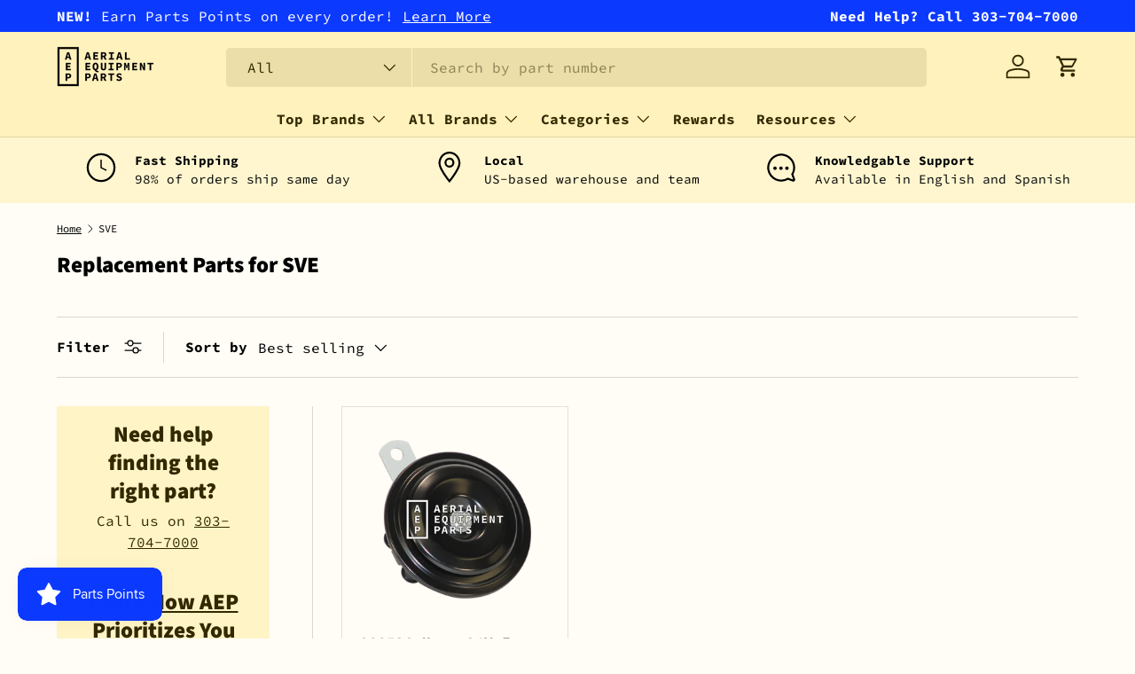

--- FILE ---
content_type: text/html; charset=utf-8
request_url: https://aerialequipmentparts.com/collections/sve
body_size: 34199
content:
<!doctype html>
<html class="no-js" lang="en" dir="ltr">
<head><meta charset="utf-8">
<meta name="viewport" content="width=device-width,initial-scale=1">
<title>SVE Lift Parts | Aerial Equipment Parts</title><link rel="canonical" href="https://aerialequipmentparts.com/collections/sve"><link rel="icon" href="//aerialequipmentparts.com/cdn/shop/files/favicon.png?crop=center&height=48&v=1613701251&width=48" type="image/png">
  <link rel="apple-touch-icon" href="//aerialequipmentparts.com/cdn/shop/files/favicon.png?crop=center&height=180&v=1613701251&width=180"><meta name="description" content="Need a replacement part for your SVE lift? See our full collection of SVE lift parts and more at AEP&#39;s official site."><meta property="og:site_name" content="Aerial Equipment Parts">
<meta property="og:url" content="https://aerialequipmentparts.com/collections/sve">
<meta property="og:title" content="SVE Lift Parts | Aerial Equipment Parts">
<meta property="og:type" content="product.group">
<meta property="og:description" content="Need a replacement part for your SVE lift? See our full collection of SVE lift parts and more at AEP&#39;s official site."><meta name="twitter:card" content="summary_large_image">
<meta name="twitter:title" content="SVE Lift Parts | Aerial Equipment Parts">
<meta name="twitter:description" content="Need a replacement part for your SVE lift? See our full collection of SVE lift parts and more at AEP&#39;s official site.">
<!-- Google Tag Manager -->
<script>(function(w,d,s,l,i){w[l]=w[l]||[];w[l].push({'gtm.start':
new Date().getTime(),event:'gtm.js'});var f=d.getElementsByTagName(s)[0],
j=d.createElement(s),dl=l!='dataLayer'?'&l='+l:'';j.async=true;j.src=
'https://www.googletagmanager.com/gtm.js?id='+i+dl;f.parentNode.insertBefore(j,f);
})(window,document,'script','dataLayer','GTM-MQ2WB39');</script>
<!-- End Google Tag Manager -->

  <link rel="preload" href="//aerialequipmentparts.com/cdn/shop/t/68/assets/main.css?v=39030617625032399421760360090" as="style"><style data-shopify>
@font-face {
  font-family: "Source Code Pro";
  font-weight: 400;
  font-style: normal;
  font-display: swap;
  src: url("//aerialequipmentparts.com/cdn/fonts/source_code_pro/sourcecodepro_n4.057a1deeb017f07198e1e712ce5e03dbfb3c5dfa.woff2") format("woff2"),
       url("//aerialequipmentparts.com/cdn/fonts/source_code_pro/sourcecodepro_n4.9575234ffbb5a688fb454ab8c917c06259a52d9f.woff") format("woff");
}
@font-face {
  font-family: "Source Code Pro";
  font-weight: 700;
  font-style: normal;
  font-display: swap;
  src: url("//aerialequipmentparts.com/cdn/fonts/source_code_pro/sourcecodepro_n7.1dea4059bfff40e9bcd297979bb74623a8174726.woff2") format("woff2"),
       url("//aerialequipmentparts.com/cdn/fonts/source_code_pro/sourcecodepro_n7.d7817af7ac77c94544e891feca324d8b3c75f79e.woff") format("woff");
}
@font-face {
  font-family: "Source Code Pro";
  font-weight: 400;
  font-style: italic;
  font-display: swap;
  src: url("//aerialequipmentparts.com/cdn/fonts/source_code_pro/sourcecodepro_i4.b8cda09af4d4f174115fd0dc19634de7831a3517.woff2") format("woff2"),
       url("//aerialequipmentparts.com/cdn/fonts/source_code_pro/sourcecodepro_i4.9c0f2d26552cac795ba59f85fe42a7b6838a81ac.woff") format("woff");
}
@font-face {
  font-family: "Source Code Pro";
  font-weight: 700;
  font-style: italic;
  font-display: swap;
  src: url("//aerialequipmentparts.com/cdn/fonts/source_code_pro/sourcecodepro_i7.b29da2e2be700ee4270a816fedbee0164bc1a11a.woff2") format("woff2"),
       url("//aerialequipmentparts.com/cdn/fonts/source_code_pro/sourcecodepro_i7.bb1b6fdf0116d5cdbd0dbe0402583ae2a9549d2d.woff") format("woff");
}
@font-face {
  font-family: "Source Sans Pro";
  font-weight: 900;
  font-style: normal;
  font-display: swap;
  src: url("//aerialequipmentparts.com/cdn/fonts/source_sans_pro/sourcesanspro_n9.1e67acf3c80599aabb74136a2bc4be83e9bfb685.woff2") format("woff2"),
       url("//aerialequipmentparts.com/cdn/fonts/source_sans_pro/sourcesanspro_n9.2ba8dc05dbd13b357d2dde6bd29738581d84ee80.woff") format("woff");
}
@font-face {
  font-family: "Source Code Pro";
  font-weight: 700;
  font-style: normal;
  font-display: swap;
  src: url("//aerialequipmentparts.com/cdn/fonts/source_code_pro/sourcecodepro_n7.1dea4059bfff40e9bcd297979bb74623a8174726.woff2") format("woff2"),
       url("//aerialequipmentparts.com/cdn/fonts/source_code_pro/sourcecodepro_n7.d7817af7ac77c94544e891feca324d8b3c75f79e.woff") format("woff");
}
:root {
      --bg-color: 255 253 246 / 1.0;
      --bg-color-og: 255 253 246 / 1.0;
      --heading-color: 0 0 0;
      --text-color: 0 0 0;
      --text-color-og: 0 0 0;
      --scrollbar-color: 0 0 0;
      --link-color: 0 0 0;
      --link-color-og: 0 0 0;
      --star-color: 254 209 12;--swatch-border-color-default: 204 202 197;
        --swatch-border-color-active: 128 127 123;
        --swatch-card-size: 24px;
        --swatch-variant-picker-size: 64px;--color-scheme-1-bg: 255 250 227 / 1.0;
      --color-scheme-1-grad: ;
      --color-scheme-1-heading: 0 0 0;
      --color-scheme-1-text: 0 0 0;
      --color-scheme-1-btn-bg: 0 0 0;
      --color-scheme-1-btn-text: 255 253 246;
      --color-scheme-1-btn-bg-hover: 46 46 45;--color-scheme-2-bg: 255 246 207 / 1.0;
      --color-scheme-2-grad: ;
      --color-scheme-2-heading: 0 0 0;
      --color-scheme-2-text: 0 0 0;
      --color-scheme-2-btn-bg: 254 209 12;
      --color-scheme-2-btn-text: 0 0 0;
      --color-scheme-2-btn-bg-hover: 231 190 11;--color-scheme-3-bg: 255 242 188 / 1.0;
      --color-scheme-3-grad: ;
      --color-scheme-3-heading: 0 0 0;
      --color-scheme-3-text: 0 0 0;
      --color-scheme-3-btn-bg: 254 209 12;
      --color-scheme-3-btn-text: 0 0 0;
      --color-scheme-3-btn-bg-hover: 231 190 11;

      --drawer-bg-color: 255 255 255 / 1.0;
      --drawer-text-color: 0 0 0;

      --panel-bg-color: 255 246 207 / 1.0;
      --panel-heading-color: 0 0 0;
      --panel-text-color: 0 0 0;

      --in-stock-text-color: 44 126 63;
      --low-stock-text-color: 210 134 26;
      --very-low-stock-text-color: 254 209 12;
      --no-stock-text-color: 119 119 119;
      --no-stock-backordered-text-color: 119 119 119;

      --error-bg-color: 255 255 255;
      --error-text-color: 254 12 57;
      --success-bg-color: 255 255 255;
      --success-text-color: 12 178 254;
      --info-bg-color: 255 255 255;
      --info-text-color: 12 57 254;

      --heading-font-family: "Source Sans Pro", sans-serif;
      --heading-font-style: normal;
      --heading-font-weight: 900;
      --heading-scale-start: 2;

      --navigation-font-family: "Source Code Pro", monospace;
      --navigation-font-style: normal;
      --navigation-font-weight: 700;--heading-text-transform: none;

      --subheading-text-transform: uppercase;
      --body-font-family: "Source Code Pro", monospace;
      --body-font-style: normal;
      --body-font-weight: 400;
      --body-font-size: 16;

      --section-gap: 32;
      --heading-gap: calc(8 * var(--space-unit));--heading-gap: calc(6 * var(--space-unit));--grid-column-gap: 20px;--btn-bg-color: 254 209 12;
      --btn-bg-hover-color: 231 190 11;
      --btn-text-color: 0 0 0;
      --btn-bg-color-og: 254 209 12;
      --btn-text-color-og: 0 0 0;
      --btn-alt-bg-color: 255 255 255;
      --btn-alt-bg-alpha: 1.0;
      --btn-alt-text-color: 0 0 0;
      --btn-border-width: 1px;
      --btn-padding-y: 12px;

      
      --btn-border-radius: 5px;
      

      --btn-lg-border-radius: 50%;
      --btn-icon-border-radius: 50%;
      --input-with-btn-inner-radius: var(--btn-border-radius);
      --btn-text-transform: uppercase;

      --input-bg-color: 255 253 246 / 1.0;
      --input-text-color: 0 0 0;
      --input-border-width: 1px;
      --input-border-radius: 4px;
      --textarea-border-radius: 4px;
      --input-border-radius: 5px;
      --input-bg-color-diff-3: #fffae7;
      --input-bg-color-diff-6: #fff6d7;

      --modal-border-radius: 12px;
      --modal-overlay-color: 0 0 0;
      --modal-overlay-opacity: 0.4;
      --drawer-border-radius: 12px;
      --overlay-border-radius: 12px;

      --custom-label-bg-color: 254 209 12;
      --custom-label-text-color: 50 41 0;--sale-label-bg-color: 254 209 12;
      --sale-label-text-color: 50 41 0;--sold-out-label-bg-color: 255 253 246;
      --sold-out-label-text-color: 50 41 0;--new-label-bg-color: 127 184 0;
      --new-label-text-color: 255 255 255;--preorder-label-bg-color: 0 166 237;
      --preorder-label-text-color: 255 255 255;

      --collection-label-color: 0 126 18;

      --page-width: 1200px;
      --gutter-sm: 20px;
      --gutter-md: 32px;
      --gutter-lg: 64px;

      --payment-terms-bg-color: #fffdf6;

      --coll-card-bg-color: rgba(0,0,0,0);
      --coll-card-border-color: rgba(0,0,0,0);

      --card-highlight-bg-color: #F9F9F9;
      --card-highlight-text-color: 85 85 85;
      --card-highlight-border-color: #E1E1E1;--card-bg-color: rgba(0,0,0,0);
      --card-text-color: 50 41 0;
      --card-border-color: #E1E1E1;
        
          --aos-animate-duration: 0.6s;
        

        
          --aos-min-width: 0;
        
      

      --reading-width: 48em;
    }

    @media (max-width: 769px) {
      :root {
        --reading-width: 36em;
      }
    }
  </style><link rel="stylesheet" href="//aerialequipmentparts.com/cdn/shop/t/68/assets/main.css?v=39030617625032399421760360090">
  <script src="//aerialequipmentparts.com/cdn/shop/t/68/assets/main.js?v=100213628668160008241760360091" defer="defer"></script><link rel="preload" href="//aerialequipmentparts.com/cdn/fonts/source_code_pro/sourcecodepro_n4.057a1deeb017f07198e1e712ce5e03dbfb3c5dfa.woff2" as="font" type="font/woff2" crossorigin fetchpriority="high"><link rel="preload" href="//aerialequipmentparts.com/cdn/fonts/source_sans_pro/sourcesanspro_n9.1e67acf3c80599aabb74136a2bc4be83e9bfb685.woff2" as="font" type="font/woff2" crossorigin fetchpriority="high"><script>window.performance && window.performance.mark && window.performance.mark('shopify.content_for_header.start');</script><meta id="shopify-digital-wallet" name="shopify-digital-wallet" content="/29783438/digital_wallets/dialog">
<meta name="shopify-checkout-api-token" content="af3468889939d9d7fd6040dfc5cdb158">
<link rel="alternate" type="application/atom+xml" title="Feed" href="/collections/sve.atom" />
<link rel="alternate" type="application/json+oembed" href="https://aerialequipmentparts.com/collections/sve.oembed">
<script async="async" src="/checkouts/internal/preloads.js?locale=en-US"></script>
<link rel="preconnect" href="https://shop.app" crossorigin="anonymous">
<script async="async" src="https://shop.app/checkouts/internal/preloads.js?locale=en-US&shop_id=29783438" crossorigin="anonymous"></script>
<script id="apple-pay-shop-capabilities" type="application/json">{"shopId":29783438,"countryCode":"US","currencyCode":"USD","merchantCapabilities":["supports3DS"],"merchantId":"gid:\/\/shopify\/Shop\/29783438","merchantName":"Aerial Equipment Parts","requiredBillingContactFields":["postalAddress","email","phone"],"requiredShippingContactFields":["postalAddress","email","phone"],"shippingType":"shipping","supportedNetworks":["visa","masterCard","amex","discover","elo","jcb"],"total":{"type":"pending","label":"Aerial Equipment Parts","amount":"1.00"},"shopifyPaymentsEnabled":true,"supportsSubscriptions":true}</script>
<script id="shopify-features" type="application/json">{"accessToken":"af3468889939d9d7fd6040dfc5cdb158","betas":["rich-media-storefront-analytics"],"domain":"aerialequipmentparts.com","predictiveSearch":true,"shopId":29783438,"locale":"en"}</script>
<script>var Shopify = Shopify || {};
Shopify.shop = "aerialequipmentparts.myshopify.com";
Shopify.locale = "en";
Shopify.currency = {"active":"USD","rate":"1.0"};
Shopify.country = "US";
Shopify.theme = {"name":"Enterprise | + Manuals Pages","id":135687143485,"schema_name":"Enterprise","schema_version":"1.6.0","theme_store_id":null,"role":"main"};
Shopify.theme.handle = "null";
Shopify.theme.style = {"id":null,"handle":null};
Shopify.cdnHost = "aerialequipmentparts.com/cdn";
Shopify.routes = Shopify.routes || {};
Shopify.routes.root = "/";</script>
<script type="module">!function(o){(o.Shopify=o.Shopify||{}).modules=!0}(window);</script>
<script>!function(o){function n(){var o=[];function n(){o.push(Array.prototype.slice.apply(arguments))}return n.q=o,n}var t=o.Shopify=o.Shopify||{};t.loadFeatures=n(),t.autoloadFeatures=n()}(window);</script>
<script>
  window.ShopifyPay = window.ShopifyPay || {};
  window.ShopifyPay.apiHost = "shop.app\/pay";
  window.ShopifyPay.redirectState = null;
</script>
<script id="shop-js-analytics" type="application/json">{"pageType":"collection"}</script>
<script defer="defer" async type="module" src="//aerialequipmentparts.com/cdn/shopifycloud/shop-js/modules/v2/client.init-shop-cart-sync_BT-GjEfc.en.esm.js"></script>
<script defer="defer" async type="module" src="//aerialequipmentparts.com/cdn/shopifycloud/shop-js/modules/v2/chunk.common_D58fp_Oc.esm.js"></script>
<script defer="defer" async type="module" src="//aerialequipmentparts.com/cdn/shopifycloud/shop-js/modules/v2/chunk.modal_xMitdFEc.esm.js"></script>
<script type="module">
  await import("//aerialequipmentparts.com/cdn/shopifycloud/shop-js/modules/v2/client.init-shop-cart-sync_BT-GjEfc.en.esm.js");
await import("//aerialequipmentparts.com/cdn/shopifycloud/shop-js/modules/v2/chunk.common_D58fp_Oc.esm.js");
await import("//aerialequipmentparts.com/cdn/shopifycloud/shop-js/modules/v2/chunk.modal_xMitdFEc.esm.js");

  window.Shopify.SignInWithShop?.initShopCartSync?.({"fedCMEnabled":true,"windoidEnabled":true});

</script>
<script>
  window.Shopify = window.Shopify || {};
  if (!window.Shopify.featureAssets) window.Shopify.featureAssets = {};
  window.Shopify.featureAssets['shop-js'] = {"shop-cart-sync":["modules/v2/client.shop-cart-sync_DZOKe7Ll.en.esm.js","modules/v2/chunk.common_D58fp_Oc.esm.js","modules/v2/chunk.modal_xMitdFEc.esm.js"],"init-fed-cm":["modules/v2/client.init-fed-cm_B6oLuCjv.en.esm.js","modules/v2/chunk.common_D58fp_Oc.esm.js","modules/v2/chunk.modal_xMitdFEc.esm.js"],"shop-cash-offers":["modules/v2/client.shop-cash-offers_D2sdYoxE.en.esm.js","modules/v2/chunk.common_D58fp_Oc.esm.js","modules/v2/chunk.modal_xMitdFEc.esm.js"],"shop-login-button":["modules/v2/client.shop-login-button_QeVjl5Y3.en.esm.js","modules/v2/chunk.common_D58fp_Oc.esm.js","modules/v2/chunk.modal_xMitdFEc.esm.js"],"pay-button":["modules/v2/client.pay-button_DXTOsIq6.en.esm.js","modules/v2/chunk.common_D58fp_Oc.esm.js","modules/v2/chunk.modal_xMitdFEc.esm.js"],"shop-button":["modules/v2/client.shop-button_DQZHx9pm.en.esm.js","modules/v2/chunk.common_D58fp_Oc.esm.js","modules/v2/chunk.modal_xMitdFEc.esm.js"],"avatar":["modules/v2/client.avatar_BTnouDA3.en.esm.js"],"init-windoid":["modules/v2/client.init-windoid_CR1B-cfM.en.esm.js","modules/v2/chunk.common_D58fp_Oc.esm.js","modules/v2/chunk.modal_xMitdFEc.esm.js"],"init-shop-for-new-customer-accounts":["modules/v2/client.init-shop-for-new-customer-accounts_C_vY_xzh.en.esm.js","modules/v2/client.shop-login-button_QeVjl5Y3.en.esm.js","modules/v2/chunk.common_D58fp_Oc.esm.js","modules/v2/chunk.modal_xMitdFEc.esm.js"],"init-shop-email-lookup-coordinator":["modules/v2/client.init-shop-email-lookup-coordinator_BI7n9ZSv.en.esm.js","modules/v2/chunk.common_D58fp_Oc.esm.js","modules/v2/chunk.modal_xMitdFEc.esm.js"],"init-shop-cart-sync":["modules/v2/client.init-shop-cart-sync_BT-GjEfc.en.esm.js","modules/v2/chunk.common_D58fp_Oc.esm.js","modules/v2/chunk.modal_xMitdFEc.esm.js"],"shop-toast-manager":["modules/v2/client.shop-toast-manager_DiYdP3xc.en.esm.js","modules/v2/chunk.common_D58fp_Oc.esm.js","modules/v2/chunk.modal_xMitdFEc.esm.js"],"init-customer-accounts":["modules/v2/client.init-customer-accounts_D9ZNqS-Q.en.esm.js","modules/v2/client.shop-login-button_QeVjl5Y3.en.esm.js","modules/v2/chunk.common_D58fp_Oc.esm.js","modules/v2/chunk.modal_xMitdFEc.esm.js"],"init-customer-accounts-sign-up":["modules/v2/client.init-customer-accounts-sign-up_iGw4briv.en.esm.js","modules/v2/client.shop-login-button_QeVjl5Y3.en.esm.js","modules/v2/chunk.common_D58fp_Oc.esm.js","modules/v2/chunk.modal_xMitdFEc.esm.js"],"shop-follow-button":["modules/v2/client.shop-follow-button_CqMgW2wH.en.esm.js","modules/v2/chunk.common_D58fp_Oc.esm.js","modules/v2/chunk.modal_xMitdFEc.esm.js"],"checkout-modal":["modules/v2/client.checkout-modal_xHeaAweL.en.esm.js","modules/v2/chunk.common_D58fp_Oc.esm.js","modules/v2/chunk.modal_xMitdFEc.esm.js"],"shop-login":["modules/v2/client.shop-login_D91U-Q7h.en.esm.js","modules/v2/chunk.common_D58fp_Oc.esm.js","modules/v2/chunk.modal_xMitdFEc.esm.js"],"lead-capture":["modules/v2/client.lead-capture_BJmE1dJe.en.esm.js","modules/v2/chunk.common_D58fp_Oc.esm.js","modules/v2/chunk.modal_xMitdFEc.esm.js"],"payment-terms":["modules/v2/client.payment-terms_Ci9AEqFq.en.esm.js","modules/v2/chunk.common_D58fp_Oc.esm.js","modules/v2/chunk.modal_xMitdFEc.esm.js"]};
</script>
<script id="__st">var __st={"a":29783438,"offset":-21600,"reqid":"b399604d-2e00-4f77-8aad-e441c18c64d4-1769077382","pageurl":"aerialequipmentparts.com\/collections\/sve","u":"346f82739814","p":"collection","rtyp":"collection","rid":39332347965};</script>
<script>window.ShopifyPaypalV4VisibilityTracking = true;</script>
<script id="captcha-bootstrap">!function(){'use strict';const t='contact',e='account',n='new_comment',o=[[t,t],['blogs',n],['comments',n],[t,'customer']],c=[[e,'customer_login'],[e,'guest_login'],[e,'recover_customer_password'],[e,'create_customer']],r=t=>t.map((([t,e])=>`form[action*='/${t}']:not([data-nocaptcha='true']) input[name='form_type'][value='${e}']`)).join(','),a=t=>()=>t?[...document.querySelectorAll(t)].map((t=>t.form)):[];function s(){const t=[...o],e=r(t);return a(e)}const i='password',u='form_key',d=['recaptcha-v3-token','g-recaptcha-response','h-captcha-response',i],f=()=>{try{return window.sessionStorage}catch{return}},m='__shopify_v',_=t=>t.elements[u];function p(t,e,n=!1){try{const o=window.sessionStorage,c=JSON.parse(o.getItem(e)),{data:r}=function(t){const{data:e,action:n}=t;return t[m]||n?{data:e,action:n}:{data:t,action:n}}(c);for(const[e,n]of Object.entries(r))t.elements[e]&&(t.elements[e].value=n);n&&o.removeItem(e)}catch(o){console.error('form repopulation failed',{error:o})}}const l='form_type',E='cptcha';function T(t){t.dataset[E]=!0}const w=window,h=w.document,L='Shopify',v='ce_forms',y='captcha';let A=!1;((t,e)=>{const n=(g='f06e6c50-85a8-45c8-87d0-21a2b65856fe',I='https://cdn.shopify.com/shopifycloud/storefront-forms-hcaptcha/ce_storefront_forms_captcha_hcaptcha.v1.5.2.iife.js',D={infoText:'Protected by hCaptcha',privacyText:'Privacy',termsText:'Terms'},(t,e,n)=>{const o=w[L][v],c=o.bindForm;if(c)return c(t,g,e,D).then(n);var r;o.q.push([[t,g,e,D],n]),r=I,A||(h.body.append(Object.assign(h.createElement('script'),{id:'captcha-provider',async:!0,src:r})),A=!0)});var g,I,D;w[L]=w[L]||{},w[L][v]=w[L][v]||{},w[L][v].q=[],w[L][y]=w[L][y]||{},w[L][y].protect=function(t,e){n(t,void 0,e),T(t)},Object.freeze(w[L][y]),function(t,e,n,w,h,L){const[v,y,A,g]=function(t,e,n){const i=e?o:[],u=t?c:[],d=[...i,...u],f=r(d),m=r(i),_=r(d.filter((([t,e])=>n.includes(e))));return[a(f),a(m),a(_),s()]}(w,h,L),I=t=>{const e=t.target;return e instanceof HTMLFormElement?e:e&&e.form},D=t=>v().includes(t);t.addEventListener('submit',(t=>{const e=I(t);if(!e)return;const n=D(e)&&!e.dataset.hcaptchaBound&&!e.dataset.recaptchaBound,o=_(e),c=g().includes(e)&&(!o||!o.value);(n||c)&&t.preventDefault(),c&&!n&&(function(t){try{if(!f())return;!function(t){const e=f();if(!e)return;const n=_(t);if(!n)return;const o=n.value;o&&e.removeItem(o)}(t);const e=Array.from(Array(32),(()=>Math.random().toString(36)[2])).join('');!function(t,e){_(t)||t.append(Object.assign(document.createElement('input'),{type:'hidden',name:u})),t.elements[u].value=e}(t,e),function(t,e){const n=f();if(!n)return;const o=[...t.querySelectorAll(`input[type='${i}']`)].map((({name:t})=>t)),c=[...d,...o],r={};for(const[a,s]of new FormData(t).entries())c.includes(a)||(r[a]=s);n.setItem(e,JSON.stringify({[m]:1,action:t.action,data:r}))}(t,e)}catch(e){console.error('failed to persist form',e)}}(e),e.submit())}));const S=(t,e)=>{t&&!t.dataset[E]&&(n(t,e.some((e=>e===t))),T(t))};for(const o of['focusin','change'])t.addEventListener(o,(t=>{const e=I(t);D(e)&&S(e,y())}));const B=e.get('form_key'),M=e.get(l),P=B&&M;t.addEventListener('DOMContentLoaded',(()=>{const t=y();if(P)for(const e of t)e.elements[l].value===M&&p(e,B);[...new Set([...A(),...v().filter((t=>'true'===t.dataset.shopifyCaptcha))])].forEach((e=>S(e,t)))}))}(h,new URLSearchParams(w.location.search),n,t,e,['guest_login'])})(!0,!0)}();</script>
<script integrity="sha256-4kQ18oKyAcykRKYeNunJcIwy7WH5gtpwJnB7kiuLZ1E=" data-source-attribution="shopify.loadfeatures" defer="defer" src="//aerialequipmentparts.com/cdn/shopifycloud/storefront/assets/storefront/load_feature-a0a9edcb.js" crossorigin="anonymous"></script>
<script crossorigin="anonymous" defer="defer" src="//aerialequipmentparts.com/cdn/shopifycloud/storefront/assets/shopify_pay/storefront-65b4c6d7.js?v=20250812"></script>
<script data-source-attribution="shopify.dynamic_checkout.dynamic.init">var Shopify=Shopify||{};Shopify.PaymentButton=Shopify.PaymentButton||{isStorefrontPortableWallets:!0,init:function(){window.Shopify.PaymentButton.init=function(){};var t=document.createElement("script");t.src="https://aerialequipmentparts.com/cdn/shopifycloud/portable-wallets/latest/portable-wallets.en.js",t.type="module",document.head.appendChild(t)}};
</script>
<script data-source-attribution="shopify.dynamic_checkout.buyer_consent">
  function portableWalletsHideBuyerConsent(e){var t=document.getElementById("shopify-buyer-consent"),n=document.getElementById("shopify-subscription-policy-button");t&&n&&(t.classList.add("hidden"),t.setAttribute("aria-hidden","true"),n.removeEventListener("click",e))}function portableWalletsShowBuyerConsent(e){var t=document.getElementById("shopify-buyer-consent"),n=document.getElementById("shopify-subscription-policy-button");t&&n&&(t.classList.remove("hidden"),t.removeAttribute("aria-hidden"),n.addEventListener("click",e))}window.Shopify?.PaymentButton&&(window.Shopify.PaymentButton.hideBuyerConsent=portableWalletsHideBuyerConsent,window.Shopify.PaymentButton.showBuyerConsent=portableWalletsShowBuyerConsent);
</script>
<script data-source-attribution="shopify.dynamic_checkout.cart.bootstrap">document.addEventListener("DOMContentLoaded",(function(){function t(){return document.querySelector("shopify-accelerated-checkout-cart, shopify-accelerated-checkout")}if(t())Shopify.PaymentButton.init();else{new MutationObserver((function(e,n){t()&&(Shopify.PaymentButton.init(),n.disconnect())})).observe(document.body,{childList:!0,subtree:!0})}}));
</script>
<script id='scb4127' type='text/javascript' async='' src='https://aerialequipmentparts.com/cdn/shopifycloud/privacy-banner/storefront-banner.js'></script><link id="shopify-accelerated-checkout-styles" rel="stylesheet" media="screen" href="https://aerialequipmentparts.com/cdn/shopifycloud/portable-wallets/latest/accelerated-checkout-backwards-compat.css" crossorigin="anonymous">
<style id="shopify-accelerated-checkout-cart">
        #shopify-buyer-consent {
  margin-top: 1em;
  display: inline-block;
  width: 100%;
}

#shopify-buyer-consent.hidden {
  display: none;
}

#shopify-subscription-policy-button {
  background: none;
  border: none;
  padding: 0;
  text-decoration: underline;
  font-size: inherit;
  cursor: pointer;
}

#shopify-subscription-policy-button::before {
  box-shadow: none;
}

      </style>
<script id="sections-script" data-sections="header,footer" defer="defer" src="//aerialequipmentparts.com/cdn/shop/t/68/compiled_assets/scripts.js?v=11637"></script>
<script>window.performance && window.performance.mark && window.performance.mark('shopify.content_for_header.end');</script>

    <script src="//aerialequipmentparts.com/cdn/shop/t/68/assets/animate-on-scroll.js?v=15249566486942820451760360067" defer="defer"></script>
    <link rel="stylesheet" href="//aerialequipmentparts.com/cdn/shop/t/68/assets/animate-on-scroll.css?v=116194678796051782541760360066">
  

  <script>document.documentElement.className = document.documentElement.className.replace('no-js', 'js');</script><!-- CC Custom Head Start --><!-- CC Custom Head End --><!-- SlideRule Script Start -->
  <!-- SlideRule Tracking Script 

<script name="sliderule-tracking" data-ot-ignore>
(function(){
	slideruleData = {
    "version":"v0.0.1",
    "referralExclusion":"/(paypal|visa|MasterCard|clicksafe|arcot\.com|geschuetzteinkaufen|checkout\.shopify\.com|checkout\.rechargeapps\.com|portal\.afterpay\.com|payfort)/",
    "googleSignals":true,
    "anonymizeIp":true,
    "productClicks":true,
    "persistentUserId":true,
    "hideBranding":false,
    "ecommerce":{"currencyCode":"USD",
    "impressions":[]},
    "pageType":"collection",
	"destinations":{"google_analytics_4":{"measurementIds":["G-9W72LPT98R"]}},
    "cookieUpdate":true
	}

	
		slideruleData.themeMode = "live"
	

	
		slideruleData.collection = {
			handle: "sve",
			description: "",
			id: 39332347965,
			title: "SVE",
			products_count: 1,
			all_products_count: 1,
		}
		slideruleData.collection.rawProducts = [
			
				{"id":793320325181,"title":"900526 Horn 24V For SVE","handle":"sve-900526-horn-24v","description":"\u003cp\u003eAerial Equipment Parts offers a variety of horns suitable for your lift, including the SVE 900526 horn 24v. As a trusted brand, SVE offers reliable aerial lift replacement parts. For any questions, contact our team today!\u003c\/p\u003e","published_at":"2018-05-17T10:54:57-05:00","created_at":"2018-05-17T10:54:58-05:00","vendor":"SVE","type":"Horns","tags":["__Condition: New; AfterMarket","__Section Type: Base","__Warranty: 12 Months","Categories_Horns","Fits_SVE","Horns","Section Type: Base","SVE"],"price":1800,"price_min":1800,"price_max":1800,"available":true,"price_varies":false,"compare_at_price":null,"compare_at_price_min":0,"compare_at_price_max":0,"compare_at_price_varies":false,"variants":[{"id":8198005653565,"title":"Default Title","option1":"Default Title","option2":null,"option3":null,"sku":"900526SE","requires_shipping":true,"taxable":true,"featured_image":null,"available":true,"name":"900526 Horn 24V For SVE","public_title":null,"options":["Default Title"],"price":1800,"weight":544,"compare_at_price":null,"inventory_management":"shopify","barcode":null,"requires_selling_plan":false,"selling_plan_allocations":[]}],"images":["\/\/aerialequipmentparts.com\/cdn\/shop\/products\/sve-900526-horn-24v-front.png?v=1533934542","\/\/aerialequipmentparts.com\/cdn\/shop\/products\/sve-900526-horn-24v-right.png?v=1619385751","\/\/aerialequipmentparts.com\/cdn\/shop\/products\/sve-900526-horn-24v-top.png?v=1619385751","\/\/aerialequipmentparts.com\/cdn\/shop\/products\/sve-900526-horn-24v-face.png?v=1619385751"],"featured_image":"\/\/aerialequipmentparts.com\/cdn\/shop\/products\/sve-900526-horn-24v-front.png?v=1533934542","options":["Title"],"media":[{"alt":"SE900526 horn 24V","id":1575080525885,"position":1,"preview_image":{"aspect_ratio":0.957,"height":1972,"width":1887,"src":"\/\/aerialequipmentparts.com\/cdn\/shop\/products\/sve-900526-horn-24v-front.png?v=1533934542"},"aspect_ratio":0.957,"height":1972,"media_type":"image","src":"\/\/aerialequipmentparts.com\/cdn\/shop\/products\/sve-900526-horn-24v-front.png?v=1533934542","width":1887},{"alt":null,"id":1575080558653,"position":2,"preview_image":{"aspect_ratio":1.3,"height":2106,"width":2737,"src":"\/\/aerialequipmentparts.com\/cdn\/shop\/products\/sve-900526-horn-24v-right.png?v=1619385751"},"aspect_ratio":1.3,"height":2106,"media_type":"image","src":"\/\/aerialequipmentparts.com\/cdn\/shop\/products\/sve-900526-horn-24v-right.png?v=1619385751","width":2737},{"alt":null,"id":1575080591421,"position":3,"preview_image":{"aspect_ratio":0.763,"height":2048,"width":1563,"src":"\/\/aerialequipmentparts.com\/cdn\/shop\/products\/sve-900526-horn-24v-top.png?v=1619385751"},"aspect_ratio":0.763,"height":2048,"media_type":"image","src":"\/\/aerialequipmentparts.com\/cdn\/shop\/products\/sve-900526-horn-24v-top.png?v=1619385751","width":1563},{"alt":null,"id":1575080624189,"position":4,"preview_image":{"aspect_ratio":0.763,"height":1596,"width":1217,"src":"\/\/aerialequipmentparts.com\/cdn\/shop\/products\/sve-900526-horn-24v-face.png?v=1619385751"},"aspect_ratio":0.763,"height":1596,"media_type":"image","src":"\/\/aerialequipmentparts.com\/cdn\/shop\/products\/sve-900526-horn-24v-face.png?v=1619385751","width":1217}],"requires_selling_plan":false,"selling_plan_groups":[],"content":"\u003cp\u003eAerial Equipment Parts offers a variety of horns suitable for your lift, including the SVE 900526 horn 24v. As a trusted brand, SVE offers reliable aerial lift replacement parts. For any questions, contact our team today!\u003c\/p\u003e"},
			
		]
	


	
	})();
</script>
<script async type="text/javascript" src=https://files.slideruletools.com/eluredils-g.js></script>

-->
  <!-- SlideRule Script End -->

  <meta name="google-site-verification" content="-YJ6dJyWEJkVRLk5iwA3xEccDE1ETFcwVeKfB5iUnqQ" />
<!-- BEGIN app block: shopify://apps/sra-google-analytics-4-ga4/blocks/sliderule-analytics/9960d9af-5e49-44da-a5b8-aade858d4324 --><script>
  window.sraData = sraData = {
    "measurementIds": [
      "G-9W72LPT98R"
    ]
    
  }
</script>
<script src="https://cdn.shopify.com/extensions/787ba864-02ca-44f6-b659-4d817e40c70c/sra-google-analytics-4-ga4-49/assets/sliderule-consent-management.js"></script>
<!-- Complete Google Analytics 4 Tracker for Shopify -->
<script
  async
  src="https://www.googletagmanager.com/gtag/js?id=G-9W72LPT98R"
></script>
<script>
  window.dataLayer = window.dataLayer || [];
  function gtag() {
    dataLayer.push(arguments);
  }

  // Set conservative consent defaults initially
  // These will be updated by the consent management system once it loads
  if (window.sraData?.consent?.consentManagementEnabled) {
    gtag('consent', 'default', {
      'ad_storage': 'denied',
      'ad_user_data': 'denied',
      'ad_personalization': 'denied',
      'analytics_storage': 'denied',
      'functionality_storage': 'denied',
      'personalization_storage': 'denied',
        'security_storage': 'granted'
      });
      // Update gtag consent when consent management is ready
      function updateGtagConsent(consentState) {
        if (typeof gtag === 'function') {
          const consentSettings = {
            'analytics_storage': consentState.analytics.allowed ? 'granted' : 'denied',
            'ad_storage': consentState.marketing.allowed ? 'granted' : 'denied',
            'ad_user_data': consentState.marketing.allowed ? 'granted' : 'denied',
            'ad_personalization': consentState.marketing.allowed ? 'granted' : 'denied',
            'functionality_storage': consentState.preferences.allowed ? 'granted' : 'denied',
            'personalization_storage': consentState.preferences.allowed ? 'granted' : 'denied',
            'security_storage': 'granted' // Always granted for security
          };
          
          gtag('consent', 'update', consentSettings);
        }
  }

  // Register consent change callback when sraData.consent is available
  function setupConsentIntegration() {
    if (window.sraData && window.sraData.consent) {
      // Update consent immediately with current state
      updateGtagConsent(window.sraData.consent.getConsentState());
      
      // Register callback for future changes
      window.sraData.consent.onConsentChange(updateGtagConsent);
    } else {
      // Retry if consent management isn't ready yet
      setTimeout(setupConsentIntegration, 100);
    }
  }

  // Start the integration
  setupConsentIntegration();

  } else {
    gtag('consent', 'default', {
      'analytics_storage': 'granted',
      'ad_storage': 'granted',
      'ad_user_data': 'granted',
      'ad_personalization': 'granted',
    });
  }

 
  // Initialize Google Analytics
  gtag("js", new Date());

  // Configure GA4 with a custom page_view event
  gtag("config", "G-9W72LPT98R")
  

  
</script>



<script src="https://cdn.shopify.com/extensions/787ba864-02ca-44f6-b659-4d817e40c70c/sra-google-analytics-4-ga4-49/assets/sliderule-utilities.js"></script>
<script src="https://cdn.shopify.com/extensions/787ba864-02ca-44f6-b659-4d817e40c70c/sra-google-analytics-4-ga4-49/assets/sliderule-handle-ids.js"></script>
<script src="https://cdn.shopify.com/extensions/787ba864-02ca-44f6-b659-4d817e40c70c/sra-google-analytics-4-ga4-49/assets/ga4-sliderule-ids.js"></script>
<script src="https://cdn.shopify.com/extensions/787ba864-02ca-44f6-b659-4d817e40c70c/sra-google-analytics-4-ga4-49/assets/google-ads-sliderule-ids.js"></script>
<script src="https://cdn.shopify.com/extensions/787ba864-02ca-44f6-b659-4d817e40c70c/sra-google-analytics-4-ga4-49/assets/ga4-sliderule-event-tracking.js"></script>


<!-- END app block --><script src="https://cdn.shopify.com/extensions/019bdd7a-c110-7969-8f1c-937dfc03ea8a/smile-io-272/assets/smile-loader.js" type="text/javascript" defer="defer"></script>
<link href="https://monorail-edge.shopifysvc.com" rel="dns-prefetch">
<script>(function(){if ("sendBeacon" in navigator && "performance" in window) {try {var session_token_from_headers = performance.getEntriesByType('navigation')[0].serverTiming.find(x => x.name == '_s').description;} catch {var session_token_from_headers = undefined;}var session_cookie_matches = document.cookie.match(/_shopify_s=([^;]*)/);var session_token_from_cookie = session_cookie_matches && session_cookie_matches.length === 2 ? session_cookie_matches[1] : "";var session_token = session_token_from_headers || session_token_from_cookie || "";function handle_abandonment_event(e) {var entries = performance.getEntries().filter(function(entry) {return /monorail-edge.shopifysvc.com/.test(entry.name);});if (!window.abandonment_tracked && entries.length === 0) {window.abandonment_tracked = true;var currentMs = Date.now();var navigation_start = performance.timing.navigationStart;var payload = {shop_id: 29783438,url: window.location.href,navigation_start,duration: currentMs - navigation_start,session_token,page_type: "collection"};window.navigator.sendBeacon("https://monorail-edge.shopifysvc.com/v1/produce", JSON.stringify({schema_id: "online_store_buyer_site_abandonment/1.1",payload: payload,metadata: {event_created_at_ms: currentMs,event_sent_at_ms: currentMs}}));}}window.addEventListener('pagehide', handle_abandonment_event);}}());</script>
<script id="web-pixels-manager-setup">(function e(e,d,r,n,o){if(void 0===o&&(o={}),!Boolean(null===(a=null===(i=window.Shopify)||void 0===i?void 0:i.analytics)||void 0===a?void 0:a.replayQueue)){var i,a;window.Shopify=window.Shopify||{};var t=window.Shopify;t.analytics=t.analytics||{};var s=t.analytics;s.replayQueue=[],s.publish=function(e,d,r){return s.replayQueue.push([e,d,r]),!0};try{self.performance.mark("wpm:start")}catch(e){}var l=function(){var e={modern:/Edge?\/(1{2}[4-9]|1[2-9]\d|[2-9]\d{2}|\d{4,})\.\d+(\.\d+|)|Firefox\/(1{2}[4-9]|1[2-9]\d|[2-9]\d{2}|\d{4,})\.\d+(\.\d+|)|Chrom(ium|e)\/(9{2}|\d{3,})\.\d+(\.\d+|)|(Maci|X1{2}).+ Version\/(15\.\d+|(1[6-9]|[2-9]\d|\d{3,})\.\d+)([,.]\d+|)( \(\w+\)|)( Mobile\/\w+|) Safari\/|Chrome.+OPR\/(9{2}|\d{3,})\.\d+\.\d+|(CPU[ +]OS|iPhone[ +]OS|CPU[ +]iPhone|CPU IPhone OS|CPU iPad OS)[ +]+(15[._]\d+|(1[6-9]|[2-9]\d|\d{3,})[._]\d+)([._]\d+|)|Android:?[ /-](13[3-9]|1[4-9]\d|[2-9]\d{2}|\d{4,})(\.\d+|)(\.\d+|)|Android.+Firefox\/(13[5-9]|1[4-9]\d|[2-9]\d{2}|\d{4,})\.\d+(\.\d+|)|Android.+Chrom(ium|e)\/(13[3-9]|1[4-9]\d|[2-9]\d{2}|\d{4,})\.\d+(\.\d+|)|SamsungBrowser\/([2-9]\d|\d{3,})\.\d+/,legacy:/Edge?\/(1[6-9]|[2-9]\d|\d{3,})\.\d+(\.\d+|)|Firefox\/(5[4-9]|[6-9]\d|\d{3,})\.\d+(\.\d+|)|Chrom(ium|e)\/(5[1-9]|[6-9]\d|\d{3,})\.\d+(\.\d+|)([\d.]+$|.*Safari\/(?![\d.]+ Edge\/[\d.]+$))|(Maci|X1{2}).+ Version\/(10\.\d+|(1[1-9]|[2-9]\d|\d{3,})\.\d+)([,.]\d+|)( \(\w+\)|)( Mobile\/\w+|) Safari\/|Chrome.+OPR\/(3[89]|[4-9]\d|\d{3,})\.\d+\.\d+|(CPU[ +]OS|iPhone[ +]OS|CPU[ +]iPhone|CPU IPhone OS|CPU iPad OS)[ +]+(10[._]\d+|(1[1-9]|[2-9]\d|\d{3,})[._]\d+)([._]\d+|)|Android:?[ /-](13[3-9]|1[4-9]\d|[2-9]\d{2}|\d{4,})(\.\d+|)(\.\d+|)|Mobile Safari.+OPR\/([89]\d|\d{3,})\.\d+\.\d+|Android.+Firefox\/(13[5-9]|1[4-9]\d|[2-9]\d{2}|\d{4,})\.\d+(\.\d+|)|Android.+Chrom(ium|e)\/(13[3-9]|1[4-9]\d|[2-9]\d{2}|\d{4,})\.\d+(\.\d+|)|Android.+(UC? ?Browser|UCWEB|U3)[ /]?(15\.([5-9]|\d{2,})|(1[6-9]|[2-9]\d|\d{3,})\.\d+)\.\d+|SamsungBrowser\/(5\.\d+|([6-9]|\d{2,})\.\d+)|Android.+MQ{2}Browser\/(14(\.(9|\d{2,})|)|(1[5-9]|[2-9]\d|\d{3,})(\.\d+|))(\.\d+|)|K[Aa][Ii]OS\/(3\.\d+|([4-9]|\d{2,})\.\d+)(\.\d+|)/},d=e.modern,r=e.legacy,n=navigator.userAgent;return n.match(d)?"modern":n.match(r)?"legacy":"unknown"}(),u="modern"===l?"modern":"legacy",c=(null!=n?n:{modern:"",legacy:""})[u],f=function(e){return[e.baseUrl,"/wpm","/b",e.hashVersion,"modern"===e.buildTarget?"m":"l",".js"].join("")}({baseUrl:d,hashVersion:r,buildTarget:u}),m=function(e){var d=e.version,r=e.bundleTarget,n=e.surface,o=e.pageUrl,i=e.monorailEndpoint;return{emit:function(e){var a=e.status,t=e.errorMsg,s=(new Date).getTime(),l=JSON.stringify({metadata:{event_sent_at_ms:s},events:[{schema_id:"web_pixels_manager_load/3.1",payload:{version:d,bundle_target:r,page_url:o,status:a,surface:n,error_msg:t},metadata:{event_created_at_ms:s}}]});if(!i)return console&&console.warn&&console.warn("[Web Pixels Manager] No Monorail endpoint provided, skipping logging."),!1;try{return self.navigator.sendBeacon.bind(self.navigator)(i,l)}catch(e){}var u=new XMLHttpRequest;try{return u.open("POST",i,!0),u.setRequestHeader("Content-Type","text/plain"),u.send(l),!0}catch(e){return console&&console.warn&&console.warn("[Web Pixels Manager] Got an unhandled error while logging to Monorail."),!1}}}}({version:r,bundleTarget:l,surface:e.surface,pageUrl:self.location.href,monorailEndpoint:e.monorailEndpoint});try{o.browserTarget=l,function(e){var d=e.src,r=e.async,n=void 0===r||r,o=e.onload,i=e.onerror,a=e.sri,t=e.scriptDataAttributes,s=void 0===t?{}:t,l=document.createElement("script"),u=document.querySelector("head"),c=document.querySelector("body");if(l.async=n,l.src=d,a&&(l.integrity=a,l.crossOrigin="anonymous"),s)for(var f in s)if(Object.prototype.hasOwnProperty.call(s,f))try{l.dataset[f]=s[f]}catch(e){}if(o&&l.addEventListener("load",o),i&&l.addEventListener("error",i),u)u.appendChild(l);else{if(!c)throw new Error("Did not find a head or body element to append the script");c.appendChild(l)}}({src:f,async:!0,onload:function(){if(!function(){var e,d;return Boolean(null===(d=null===(e=window.Shopify)||void 0===e?void 0:e.analytics)||void 0===d?void 0:d.initialized)}()){var d=window.webPixelsManager.init(e)||void 0;if(d){var r=window.Shopify.analytics;r.replayQueue.forEach((function(e){var r=e[0],n=e[1],o=e[2];d.publishCustomEvent(r,n,o)})),r.replayQueue=[],r.publish=d.publishCustomEvent,r.visitor=d.visitor,r.initialized=!0}}},onerror:function(){return m.emit({status:"failed",errorMsg:"".concat(f," has failed to load")})},sri:function(e){var d=/^sha384-[A-Za-z0-9+/=]+$/;return"string"==typeof e&&d.test(e)}(c)?c:"",scriptDataAttributes:o}),m.emit({status:"loading"})}catch(e){m.emit({status:"failed",errorMsg:(null==e?void 0:e.message)||"Unknown error"})}}})({shopId: 29783438,storefrontBaseUrl: "https://aerialequipmentparts.com",extensionsBaseUrl: "https://extensions.shopifycdn.com/cdn/shopifycloud/web-pixels-manager",monorailEndpoint: "https://monorail-edge.shopifysvc.com/unstable/produce_batch",surface: "storefront-renderer",enabledBetaFlags: ["2dca8a86"],webPixelsConfigList: [{"id":"23855165","configuration":"{\"measurementIds\":\"G-9W72LPT98R\",\"clientSideMeasurementIds\":\"none\",\"facebookPixelIds\":\"none\",\"url\":\"https:\\\/\\\/sliderule-analytics.gadget.app\"}","eventPayloadVersion":"v1","runtimeContext":"STRICT","scriptVersion":"22677852953443c22b58740c425ee9d0","type":"APP","apiClientId":3542712321,"privacyPurposes":["ANALYTICS","MARKETING","SALE_OF_DATA"],"dataSharingAdjustments":{"protectedCustomerApprovalScopes":["read_customer_address","read_customer_email","read_customer_name","read_customer_personal_data","read_customer_phone"]}},{"id":"shopify-app-pixel","configuration":"{}","eventPayloadVersion":"v1","runtimeContext":"STRICT","scriptVersion":"0450","apiClientId":"shopify-pixel","type":"APP","privacyPurposes":["ANALYTICS","MARKETING"]},{"id":"shopify-custom-pixel","eventPayloadVersion":"v1","runtimeContext":"LAX","scriptVersion":"0450","apiClientId":"shopify-pixel","type":"CUSTOM","privacyPurposes":["ANALYTICS","MARKETING"]}],isMerchantRequest: false,initData: {"shop":{"name":"Aerial Equipment Parts","paymentSettings":{"currencyCode":"USD"},"myshopifyDomain":"aerialequipmentparts.myshopify.com","countryCode":"US","storefrontUrl":"https:\/\/aerialequipmentparts.com"},"customer":null,"cart":null,"checkout":null,"productVariants":[],"purchasingCompany":null},},"https://aerialequipmentparts.com/cdn","fcfee988w5aeb613cpc8e4bc33m6693e112",{"modern":"","legacy":""},{"shopId":"29783438","storefrontBaseUrl":"https:\/\/aerialequipmentparts.com","extensionBaseUrl":"https:\/\/extensions.shopifycdn.com\/cdn\/shopifycloud\/web-pixels-manager","surface":"storefront-renderer","enabledBetaFlags":"[\"2dca8a86\"]","isMerchantRequest":"false","hashVersion":"fcfee988w5aeb613cpc8e4bc33m6693e112","publish":"custom","events":"[[\"page_viewed\",{}],[\"collection_viewed\",{\"collection\":{\"id\":\"39332347965\",\"title\":\"SVE\",\"productVariants\":[{\"price\":{\"amount\":18.0,\"currencyCode\":\"USD\"},\"product\":{\"title\":\"900526 Horn 24V For SVE\",\"vendor\":\"SVE\",\"id\":\"793320325181\",\"untranslatedTitle\":\"900526 Horn 24V For SVE\",\"url\":\"\/products\/sve-900526-horn-24v\",\"type\":\"Horns\"},\"id\":\"8198005653565\",\"image\":{\"src\":\"\/\/aerialequipmentparts.com\/cdn\/shop\/products\/sve-900526-horn-24v-front.png?v=1533934542\"},\"sku\":\"900526SE\",\"title\":\"Default Title\",\"untranslatedTitle\":\"Default Title\"}]}}]]"});</script><script>
  window.ShopifyAnalytics = window.ShopifyAnalytics || {};
  window.ShopifyAnalytics.meta = window.ShopifyAnalytics.meta || {};
  window.ShopifyAnalytics.meta.currency = 'USD';
  var meta = {"products":[{"id":793320325181,"gid":"gid:\/\/shopify\/Product\/793320325181","vendor":"SVE","type":"Horns","handle":"sve-900526-horn-24v","variants":[{"id":8198005653565,"price":1800,"name":"900526 Horn 24V For SVE","public_title":null,"sku":"900526SE"}],"remote":false}],"page":{"pageType":"collection","resourceType":"collection","resourceId":39332347965,"requestId":"b399604d-2e00-4f77-8aad-e441c18c64d4-1769077382"}};
  for (var attr in meta) {
    window.ShopifyAnalytics.meta[attr] = meta[attr];
  }
</script>
<script class="analytics">
  (function () {
    var customDocumentWrite = function(content) {
      var jquery = null;

      if (window.jQuery) {
        jquery = window.jQuery;
      } else if (window.Checkout && window.Checkout.$) {
        jquery = window.Checkout.$;
      }

      if (jquery) {
        jquery('body').append(content);
      }
    };

    var hasLoggedConversion = function(token) {
      if (token) {
        return document.cookie.indexOf('loggedConversion=' + token) !== -1;
      }
      return false;
    }

    var setCookieIfConversion = function(token) {
      if (token) {
        var twoMonthsFromNow = new Date(Date.now());
        twoMonthsFromNow.setMonth(twoMonthsFromNow.getMonth() + 2);

        document.cookie = 'loggedConversion=' + token + '; expires=' + twoMonthsFromNow;
      }
    }

    var trekkie = window.ShopifyAnalytics.lib = window.trekkie = window.trekkie || [];
    if (trekkie.integrations) {
      return;
    }
    trekkie.methods = [
      'identify',
      'page',
      'ready',
      'track',
      'trackForm',
      'trackLink'
    ];
    trekkie.factory = function(method) {
      return function() {
        var args = Array.prototype.slice.call(arguments);
        args.unshift(method);
        trekkie.push(args);
        return trekkie;
      };
    };
    for (var i = 0; i < trekkie.methods.length; i++) {
      var key = trekkie.methods[i];
      trekkie[key] = trekkie.factory(key);
    }
    trekkie.load = function(config) {
      trekkie.config = config || {};
      trekkie.config.initialDocumentCookie = document.cookie;
      var first = document.getElementsByTagName('script')[0];
      var script = document.createElement('script');
      script.type = 'text/javascript';
      script.onerror = function(e) {
        var scriptFallback = document.createElement('script');
        scriptFallback.type = 'text/javascript';
        scriptFallback.onerror = function(error) {
                var Monorail = {
      produce: function produce(monorailDomain, schemaId, payload) {
        var currentMs = new Date().getTime();
        var event = {
          schema_id: schemaId,
          payload: payload,
          metadata: {
            event_created_at_ms: currentMs,
            event_sent_at_ms: currentMs
          }
        };
        return Monorail.sendRequest("https://" + monorailDomain + "/v1/produce", JSON.stringify(event));
      },
      sendRequest: function sendRequest(endpointUrl, payload) {
        // Try the sendBeacon API
        if (window && window.navigator && typeof window.navigator.sendBeacon === 'function' && typeof window.Blob === 'function' && !Monorail.isIos12()) {
          var blobData = new window.Blob([payload], {
            type: 'text/plain'
          });

          if (window.navigator.sendBeacon(endpointUrl, blobData)) {
            return true;
          } // sendBeacon was not successful

        } // XHR beacon

        var xhr = new XMLHttpRequest();

        try {
          xhr.open('POST', endpointUrl);
          xhr.setRequestHeader('Content-Type', 'text/plain');
          xhr.send(payload);
        } catch (e) {
          console.log(e);
        }

        return false;
      },
      isIos12: function isIos12() {
        return window.navigator.userAgent.lastIndexOf('iPhone; CPU iPhone OS 12_') !== -1 || window.navigator.userAgent.lastIndexOf('iPad; CPU OS 12_') !== -1;
      }
    };
    Monorail.produce('monorail-edge.shopifysvc.com',
      'trekkie_storefront_load_errors/1.1',
      {shop_id: 29783438,
      theme_id: 135687143485,
      app_name: "storefront",
      context_url: window.location.href,
      source_url: "//aerialequipmentparts.com/cdn/s/trekkie.storefront.1bbfab421998800ff09850b62e84b8915387986d.min.js"});

        };
        scriptFallback.async = true;
        scriptFallback.src = '//aerialequipmentparts.com/cdn/s/trekkie.storefront.1bbfab421998800ff09850b62e84b8915387986d.min.js';
        first.parentNode.insertBefore(scriptFallback, first);
      };
      script.async = true;
      script.src = '//aerialequipmentparts.com/cdn/s/trekkie.storefront.1bbfab421998800ff09850b62e84b8915387986d.min.js';
      first.parentNode.insertBefore(script, first);
    };
    trekkie.load(
      {"Trekkie":{"appName":"storefront","development":false,"defaultAttributes":{"shopId":29783438,"isMerchantRequest":null,"themeId":135687143485,"themeCityHash":"1371908038669544906","contentLanguage":"en","currency":"USD","eventMetadataId":"98e149d3-d88a-417b-93c7-93e3d9e59d68"},"isServerSideCookieWritingEnabled":true,"monorailRegion":"shop_domain","enabledBetaFlags":["65f19447"]},"Session Attribution":{},"S2S":{"facebookCapiEnabled":false,"source":"trekkie-storefront-renderer","apiClientId":580111}}
    );

    var loaded = false;
    trekkie.ready(function() {
      if (loaded) return;
      loaded = true;

      window.ShopifyAnalytics.lib = window.trekkie;

      var originalDocumentWrite = document.write;
      document.write = customDocumentWrite;
      try { window.ShopifyAnalytics.merchantGoogleAnalytics.call(this); } catch(error) {};
      document.write = originalDocumentWrite;

      window.ShopifyAnalytics.lib.page(null,{"pageType":"collection","resourceType":"collection","resourceId":39332347965,"requestId":"b399604d-2e00-4f77-8aad-e441c18c64d4-1769077382","shopifyEmitted":true});

      var match = window.location.pathname.match(/checkouts\/(.+)\/(thank_you|post_purchase)/)
      var token = match? match[1]: undefined;
      if (!hasLoggedConversion(token)) {
        setCookieIfConversion(token);
        window.ShopifyAnalytics.lib.track("Viewed Product Category",{"currency":"USD","category":"Collection: sve","collectionName":"sve","collectionId":39332347965,"nonInteraction":true},undefined,undefined,{"shopifyEmitted":true});
      }
    });


        var eventsListenerScript = document.createElement('script');
        eventsListenerScript.async = true;
        eventsListenerScript.src = "//aerialequipmentparts.com/cdn/shopifycloud/storefront/assets/shop_events_listener-3da45d37.js";
        document.getElementsByTagName('head')[0].appendChild(eventsListenerScript);

})();</script>
  <script>
  if (!window.ga || (window.ga && typeof window.ga !== 'function')) {
    window.ga = function ga() {
      (window.ga.q = window.ga.q || []).push(arguments);
      if (window.Shopify && window.Shopify.analytics && typeof window.Shopify.analytics.publish === 'function') {
        window.Shopify.analytics.publish("ga_stub_called", {}, {sendTo: "google_osp_migration"});
      }
      console.error("Shopify's Google Analytics stub called with:", Array.from(arguments), "\nSee https://help.shopify.com/manual/promoting-marketing/pixels/pixel-migration#google for more information.");
    };
    if (window.Shopify && window.Shopify.analytics && typeof window.Shopify.analytics.publish === 'function') {
      window.Shopify.analytics.publish("ga_stub_initialized", {}, {sendTo: "google_osp_migration"});
    }
  }
</script>
<script
  defer
  src="https://aerialequipmentparts.com/cdn/shopifycloud/perf-kit/shopify-perf-kit-3.0.4.min.js"
  data-application="storefront-renderer"
  data-shop-id="29783438"
  data-render-region="gcp-us-central1"
  data-page-type="collection"
  data-theme-instance-id="135687143485"
  data-theme-name="Enterprise"
  data-theme-version="1.6.0"
  data-monorail-region="shop_domain"
  data-resource-timing-sampling-rate="10"
  data-shs="true"
  data-shs-beacon="true"
  data-shs-export-with-fetch="true"
  data-shs-logs-sample-rate="1"
  data-shs-beacon-endpoint="https://aerialequipmentparts.com/api/collect"
></script>
</head>

<body class="cc-animate-enabled">
  <a class="skip-link btn btn--primary visually-hidden" href="#main-content" data-ce-role="skip">Skip to content</a><!-- BEGIN sections: header-group -->
<div id="shopify-section-sections--17300985380925__announcement" class="shopify-section shopify-section-group-header-group cc-announcement">
<link href="//aerialequipmentparts.com/cdn/shop/t/68/assets/announcement.css?v=64767389152932430921760360067" rel="stylesheet" type="text/css" media="all" />
  <script src="//aerialequipmentparts.com/cdn/shop/t/68/assets/announcement.js?v=123267429028003703111760360068" defer="defer"></script><style data-shopify>.announcement {
      --announcement-text-color: 255 255 255;
      background-color: #0c39fe;
    }</style><announcement-bar class="announcement block text-body-medium" data-slide-delay="7000">
    <div class="container">
      <div class="flex">
        <div class="announcement__col--left announcement__col--align-left"><div class="announcement__text flex items-center m-0" >
              <div class="rte"><p><strong>NEW!</strong> Earn Parts Points on every order! <a href="#smile-referral-program-details" title="Learn more about Aerial Equipments Parts Points rewards program">Learn More</a></p></div>
            </div></div>

        
          <div class="announcement__col--right hidden md:flex md:items-center"><a href="tel:303-704-7000" class="js-announcement-link font-bold no-spacer">Need Help? Call 303-704-7000</a></div></div>
    </div>
  </announcement-bar>
<style> #shopify-section-sections--17300985380925__announcement .wk-button {margin-right: 0.5em;} </style></div><div id="shopify-section-sections--17300985380925__header" class="shopify-section shopify-section-group-header-group cc-header">
<style data-shopify>.header {
  --bg-color: 255 242 188 / 1.0;
  --text-color: 50 41 0;
  --nav-bg-color: 255 242 188;
  --nav-text-color: 50 41 0;
  --nav-child-bg-color:  255 242 188;
  --nav-child-text-color: 50 41 0;
  --header-accent-color: 50 41 0;
  --search-bg-color: #ebdea9;
  
  
  }</style><store-header class="header bg-theme-bg text-theme-text has-motion"data-is-sticky="true"style="--header-transition-speed: 300ms">
  <header class="header__grid header__grid--left-logo container flex flex-wrap items-center">
    <div class="header__logo logo flex js-closes-menu"><a class="logo__link inline-block" href="/"><span class="flex" style="max-width: 110px;">
              <img srcset="//aerialequipmentparts.com/cdn/shop/files/Logo.png?v=1613713368&width=110, //aerialequipmentparts.com/cdn/shop/files/Logo.png?v=1613713368&width=220 2x" src="//aerialequipmentparts.com/cdn/shop/files/Logo.png?v=1613713368&width=220"
         style="object-position: 50.0% 50.0%" loading="eager"
         width="220"
         height="92"
         
         alt="Aerial Equipment Parts">
            </span></a></div><link rel="stylesheet" href="//aerialequipmentparts.com/cdn/shop/t/68/assets/predictive-search.css?v=33632668381892787391760360099">
        <script src="//aerialequipmentparts.com/cdn/shop/t/68/assets/predictive-search.js?v=158424367886238494141760360100" defer="defer"></script>
        <script src="//aerialequipmentparts.com/cdn/shop/t/68/assets/tabs.js?v=135558236254064818051760360123" defer="defer"></script><div class="header__search relative js-closes-menu"><link rel="stylesheet" href="//aerialequipmentparts.com/cdn/shop/t/68/assets/search-suggestions.css?v=42785600753809748511760360116" media="print" onload="this.media='all'"><link href="//aerialequipmentparts.com/cdn/shop/t/68/assets/product-type-search.css?v=32465786266336344111760360108" rel="stylesheet" type="text/css" media="all" />
<predictive-search class="block" data-loading-text="Loading..."><form class="search relative search--speech search--product-types" role="search" action="/search" method="get">
    <label class="label visually-hidden" for="header-search">Search</label>
    <script src="//aerialequipmentparts.com/cdn/shop/t/68/assets/search-form.js?v=43677551656194261111760360116" defer="defer"></script>
    <search-form class="search__form block">
      <input type="hidden" name="options[prefix]" value="last">
      <input type="search"
             class="search__input w-full input js-search-input"
             id="header-search"
             name="q"
             placeholder="Search by model"
             
               data-placeholder-one="Search by model"
             
             
               data-placeholder-two="Search by part number"
             
             
               data-placeholder-three="Search by SKU"
             
             data-placeholder-prompts-mob="true"
             
               data-typing-speed="100"
               data-deleting-speed="60"
               data-delay-after-deleting="500"
               data-delay-before-first-delete="2000"
               data-delay-after-word-typed="2400"
             
             role="combobox"
               autocomplete="off"
               aria-autocomplete="list"
               aria-controls="predictive-search-results"
               aria-owns="predictive-search-results"
               aria-haspopup="listbox"
               aria-expanded="false"
               spellcheck="false">
<custom-select id="product_types" class="search__product-types absolute left-0 top-0 bottom-0 js-search-product-types"><label class="label visually-hidden no-js-hidden" for="product_types-button">Product type</label><div class="custom-select relative w-full no-js-hidden"><button class="custom-select__btn input items-center" type="button"
            aria-expanded="false" aria-haspopup="listbox" id="product_types-button">
      <span class="text-start">All</span>
      <svg width="20" height="20" viewBox="0 0 24 24" class="icon" role="presentation" focusable="false" aria-hidden="true">
        <path d="M20 8.5 12.5 16 5 8.5" stroke="currentColor" stroke-width="1.5" fill="none"/>
      </svg>
    </button>
    <ul class="custom-select__listbox absolute invisible" role="listbox" tabindex="-1"
        aria-hidden="true" hidden><li class="custom-select__option js-option" id="product_types-opt-default" role="option" data-value="">
          <span class="pointer-events-none">All</span>
        </li><li class="custom-select__option flex items-center js-option" id="product_types-opt-0" role="option"
            data-value="Aerial Work Platform Keys"
>
          <span class="pointer-events-none">Aerial Work Platform Keys</span>
        </li><li class="custom-select__option flex items-center js-option" id="product_types-opt-1" role="option"
            data-value="Alarms"
>
          <span class="pointer-events-none">Alarms</span>
        </li><li class="custom-select__option flex items-center js-option" id="product_types-opt-2" role="option"
            data-value="Battery Charger Accessories"
>
          <span class="pointer-events-none">Battery Charger Accessories</span>
        </li><li class="custom-select__option flex items-center js-option" id="product_types-opt-3" role="option"
            data-value="Battery Chargers"
>
          <span class="pointer-events-none">Battery Chargers</span>
        </li><li class="custom-select__option flex items-center js-option" id="product_types-opt-4" role="option"
            data-value="Battery Indicators"
>
          <span class="pointer-events-none">Battery Indicators</span>
        </li><li class="custom-select__option flex items-center js-option" id="product_types-opt-5" role="option"
            data-value="Bushings; Pads"
>
          <span class="pointer-events-none">Bushings; Pads</span>
        </li><li class="custom-select__option flex items-center js-option" id="product_types-opt-6" role="option"
            data-value="Carts &amp; Utility Vehicles Keys"
>
          <span class="pointer-events-none">Carts & Utility Vehicles Keys</span>
        </li><li class="custom-select__option flex items-center js-option" id="product_types-opt-7" role="option"
            data-value="Circuit Breakers"
>
          <span class="pointer-events-none">Circuit Breakers</span>
        </li><li class="custom-select__option flex items-center js-option" id="product_types-opt-8" role="option"
            data-value="Connectors; Terminals"
>
          <span class="pointer-events-none">Connectors; Terminals</span>
        </li><li class="custom-select__option flex items-center js-option" id="product_types-opt-9" role="option"
            data-value="Contact Switches"
>
          <span class="pointer-events-none">Contact Switches</span>
        </li><li class="custom-select__option flex items-center js-option" id="product_types-opt-10" role="option"
            data-value="Contactors"
>
          <span class="pointer-events-none">Contactors</span>
        </li><li class="custom-select__option flex items-center js-option" id="product_types-opt-11" role="option"
            data-value="Control Boxes"
>
          <span class="pointer-events-none">Control Boxes</span>
        </li><li class="custom-select__option flex items-center js-option" id="product_types-opt-12" role="option"
            data-value="Cylinders"
>
          <span class="pointer-events-none">Cylinders</span>
        </li><li class="custom-select__option flex items-center js-option" id="product_types-opt-13" role="option"
            data-value="Decal Kits"
>
          <span class="pointer-events-none">Decal Kits</span>
        </li><li class="custom-select__option flex items-center js-option" id="product_types-opt-14" role="option"
            data-value="Disconnect Switches"
>
          <span class="pointer-events-none">Disconnect Switches</span>
        </li><li class="custom-select__option flex items-center js-option" id="product_types-opt-15" role="option"
            data-value="Drip Diapers"
>
          <span class="pointer-events-none">Drip Diapers</span>
        </li><li class="custom-select__option flex items-center js-option" id="product_types-opt-16" role="option"
            data-value="Electric Motors"
>
          <span class="pointer-events-none">Electric Motors</span>
        </li><li class="custom-select__option flex items-center js-option" id="product_types-opt-17" role="option"
            data-value="Electrical Components"
>
          <span class="pointer-events-none">Electrical Components</span>
        </li><li class="custom-select__option flex items-center js-option" id="product_types-opt-18" role="option"
            data-value="Emergency Stop Switches"
>
          <span class="pointer-events-none">Emergency Stop Switches</span>
        </li><li class="custom-select__option flex items-center js-option" id="product_types-opt-19" role="option"
            data-value="Enable Button Switches"
>
          <span class="pointer-events-none">Enable Button Switches</span>
        </li><li class="custom-select__option flex items-center js-option" id="product_types-opt-20" role="option"
            data-value="Engine Components"
>
          <span class="pointer-events-none">Engine Components</span>
        </li><li class="custom-select__option flex items-center js-option" id="product_types-opt-21" role="option"
            data-value="Engine Stop Switches"
>
          <span class="pointer-events-none">Engine Stop Switches</span>
        </li><li class="custom-select__option flex items-center js-option" id="product_types-opt-22" role="option"
            data-value="Engine Switches"
>
          <span class="pointer-events-none">Engine Switches</span>
        </li><li class="custom-select__option flex items-center js-option" id="product_types-opt-23" role="option"
            data-value="Excavators, Loaders, &amp; Skid Steer Keys"
>
          <span class="pointer-events-none">Excavators, Loaders, & Skid Steer Keys</span>
        </li><li class="custom-select__option flex items-center js-option" id="product_types-opt-24" role="option"
            data-value="Filters"
>
          <span class="pointer-events-none">Filters</span>
        </li><li class="custom-select__option flex items-center js-option" id="product_types-opt-25" role="option"
            data-value="Foot Switches"
>
          <span class="pointer-events-none">Foot Switches</span>
        </li><li class="custom-select__option flex items-center js-option" id="product_types-opt-26" role="option"
            data-value="Fuses"
>
          <span class="pointer-events-none">Fuses</span>
        </li><li class="custom-select__option flex items-center js-option" id="product_types-opt-27" role="option"
            data-value="Gauges"
>
          <span class="pointer-events-none">Gauges</span>
        </li><li class="custom-select__option flex items-center js-option" id="product_types-opt-28" role="option"
            data-value="Hardware"
>
          <span class="pointer-events-none">Hardware</span>
        </li><li class="custom-select__option flex items-center js-option" id="product_types-opt-29" role="option"
            data-value="Horns"
>
          <span class="pointer-events-none">Horns</span>
        </li><li class="custom-select__option flex items-center js-option" id="product_types-opt-30" role="option"
            data-value="Hydraulic"
>
          <span class="pointer-events-none">Hydraulic</span>
        </li><li class="custom-select__option flex items-center js-option" id="product_types-opt-31" role="option"
            data-value="Hydraulic Motors"
>
          <span class="pointer-events-none">Hydraulic Motors</span>
        </li><li class="custom-select__option flex items-center js-option" id="product_types-opt-32" role="option"
            data-value="Joystick Components"
>
          <span class="pointer-events-none">Joystick Components</span>
        </li><li class="custom-select__option flex items-center js-option" id="product_types-opt-33" role="option"
            data-value="Joystick Controllers"
>
          <span class="pointer-events-none">Joystick Controllers</span>
        </li><li class="custom-select__option flex items-center js-option" id="product_types-opt-34" role="option"
            data-value="Key Switches"
>
          <span class="pointer-events-none">Key Switches</span>
        </li><li class="custom-select__option flex items-center js-option" id="product_types-opt-35" role="option"
            data-value="Lift Covers"
>
          <span class="pointer-events-none">Lift Covers</span>
        </li><li class="custom-select__option flex items-center js-option" id="product_types-opt-36" role="option"
            data-value="Limit Switches"
>
          <span class="pointer-events-none">Limit Switches</span>
        </li><li class="custom-select__option flex items-center js-option" id="product_types-opt-37" role="option"
            data-value="Material Handling Keys"
>
          <span class="pointer-events-none">Material Handling Keys</span>
        </li><li class="custom-select__option flex items-center js-option" id="product_types-opt-38" role="option"
            data-value="Micro Switches"
>
          <span class="pointer-events-none">Micro Switches</span>
        </li><li class="custom-select__option flex items-center js-option" id="product_types-opt-39" role="option"
            data-value="Motor Controllers"
>
          <span class="pointer-events-none">Motor Controllers</span>
        </li><li class="custom-select__option flex items-center js-option" id="product_types-opt-40" role="option"
            data-value="Multi-Purpose Equipment Keys"
>
          <span class="pointer-events-none">Multi-Purpose Equipment Keys</span>
        </li><li class="custom-select__option flex items-center js-option" id="product_types-opt-41" role="option"
            data-value="Platform Components"
>
          <span class="pointer-events-none">Platform Components</span>
        </li><li class="custom-select__option flex items-center js-option" id="product_types-opt-42" role="option"
            data-value="Plugs"
>
          <span class="pointer-events-none">Plugs</span>
        </li><li class="custom-select__option flex items-center js-option" id="product_types-opt-43" role="option"
            data-value="Power Track"
>
          <span class="pointer-events-none">Power Track</span>
        </li><li class="custom-select__option flex items-center js-option" id="product_types-opt-44" role="option"
            data-value="Push Button Switches"
>
          <span class="pointer-events-none">Push Button Switches</span>
        </li><li class="custom-select__option flex items-center js-option" id="product_types-opt-45" role="option"
            data-value="Rails; Hoods; Covers"
>
          <span class="pointer-events-none">Rails; Hoods; Covers</span>
        </li><li class="custom-select__option flex items-center js-option" id="product_types-opt-46" role="option"
            data-value="Relays"
>
          <span class="pointer-events-none">Relays</span>
        </li><li class="custom-select__option flex items-center js-option" id="product_types-opt-47" role="option"
            data-value="Rocker Switches"
>
          <span class="pointer-events-none">Rocker Switches</span>
        </li><li class="custom-select__option flex items-center js-option" id="product_types-opt-48" role="option"
            data-value="Ronis Keys"
>
          <span class="pointer-events-none">Ronis Keys</span>
        </li><li class="custom-select__option flex items-center js-option" id="product_types-opt-49" role="option"
            data-value="Safety Labels"
>
          <span class="pointer-events-none">Safety Labels</span>
        </li><li class="custom-select__option flex items-center js-option" id="product_types-opt-50" role="option"
            data-value="Safety Manuals"
>
          <span class="pointer-events-none">Safety Manuals</span>
        </li><li class="custom-select__option flex items-center js-option" id="product_types-opt-51" role="option"
            data-value="Seals; Seal Kits"
>
          <span class="pointer-events-none">Seals; Seal Kits</span>
        </li><li class="custom-select__option flex items-center js-option" id="product_types-opt-52" role="option"
            data-value="Seals; Seal Kits for Genie Machines"
>
          <span class="pointer-events-none">Seals; Seal Kits for Genie Machines</span>
        </li><li class="custom-select__option flex items-center js-option" id="product_types-opt-53" role="option"
            data-value="Selector Switches"
>
          <span class="pointer-events-none">Selector Switches</span>
        </li><li class="custom-select__option flex items-center js-option" id="product_types-opt-54" role="option"
            data-value="Solenoids"
>
          <span class="pointer-events-none">Solenoids</span>
        </li><li class="custom-select__option flex items-center js-option" id="product_types-opt-55" role="option"
            data-value="Speed Switches"
>
          <span class="pointer-events-none">Speed Switches</span>
        </li><li class="custom-select__option flex items-center js-option" id="product_types-opt-56" role="option"
            data-value="Struts; Gas Springs"
>
          <span class="pointer-events-none">Struts; Gas Springs</span>
        </li><li class="custom-select__option flex items-center js-option" id="product_types-opt-57" role="option"
            data-value="Tilt Switches"
>
          <span class="pointer-events-none">Tilt Switches</span>
        </li><li class="custom-select__option flex items-center js-option" id="product_types-opt-58" role="option"
            data-value="Tire Covers; Socks"
>
          <span class="pointer-events-none">Tire Covers; Socks</span>
        </li><li class="custom-select__option flex items-center js-option" id="product_types-opt-59" role="option"
            data-value="Tires"
>
          <span class="pointer-events-none">Tires</span>
        </li><li class="custom-select__option flex items-center js-option" id="product_types-opt-60" role="option"
            data-value="Toggle Switches"
>
          <span class="pointer-events-none">Toggle Switches</span>
        </li><li class="custom-select__option flex items-center js-option" id="product_types-opt-61" role="option"
            data-value="Unversial Battery Chargers"
>
          <span class="pointer-events-none">Unversial Battery Chargers</span>
        </li><li class="custom-select__option flex items-center js-option" id="product_types-opt-62" role="option"
            data-value="Vacuum Switches"
>
          <span class="pointer-events-none">Vacuum Switches</span>
        </li><li class="custom-select__option flex items-center js-option" id="product_types-opt-63" role="option"
            data-value="Valves; Coils"
>
          <span class="pointer-events-none">Valves; Coils</span>
        </li><li class="custom-select__option flex items-center js-option" id="product_types-opt-64" role="option"
            data-value="Warning Lights"
>
          <span class="pointer-events-none">Warning Lights</span>
        </li><li class="custom-select__option flex items-center js-option" id="product_types-opt-65" role="option"
            data-value="Wire Harnesses"
>
          <span class="pointer-events-none">Wire Harnesses</span>
        </li></ul>
  </div></custom-select>
        <input type="hidden" id="product_type_input" name="filter.p.product_type"/><button type="button" class="search__reset text-current vertical-center absolute focus-inset js-search-reset" hidden>
        <span class="visually-hidden">Reset</span>
        <svg width="24" height="24" viewBox="0 0 24 24" stroke="currentColor" stroke-width="1.5" fill="none" fill-rule="evenodd" stroke-linejoin="round" aria-hidden="true" focusable="false" role="presentation" class="icon"><path d="M5 19 19 5M5 5l14 14"/></svg>
      </button><speech-search-button class="search__speech focus-inset right-0 hidden" tabindex="0" title="Search by voice"
          style="--speech-icon-color: #fed10c">
          <svg width="24" height="24" viewBox="0 0 24 24" aria-hidden="true" focusable="false" role="presentation" class="icon"><path fill="currentColor" d="M17.3 11c0 3-2.54 5.1-5.3 5.1S6.7 14 6.7 11H5c0 3.41 2.72 6.23 6 6.72V21h2v-3.28c3.28-.49 6-3.31 6-6.72m-8.2-6.1c0-.66.54-1.2 1.2-1.2.66 0 1.2.54 1.2 1.2l-.01 6.2c0 .66-.53 1.2-1.19 1.2-.66 0-1.2-.54-1.2-1.2M12 14a3 3 0 0 0 3-3V5a3 3 0 0 0-3-3 3 3 0 0 0-3 3v6a3 3 0 0 0 3 3Z"/></svg>
        </speech-search-button>

        <link href="//aerialequipmentparts.com/cdn/shop/t/68/assets/speech-search.css?v=47207760375520952331760360121" rel="stylesheet" type="text/css" media="all" />
        <script src="//aerialequipmentparts.com/cdn/shop/t/68/assets/speech-search.js?v=106462966657620737681760360121" defer="defer"></script></search-form><div class="js-search-results" tabindex="-1" data-predictive-search></div>
      <span class="js-search-status visually-hidden" role="status" aria-hidden="true"></span></form>
  <div class="overlay fixed top-0 right-0 bottom-0 left-0 js-search-overlay"></div></predictive-search>
      </div><div class="header__icons flex justify-end mis-auto js-closes-menu"><a class="header__icon text-current" href="https://aerialequipmentparts.com/customer_authentication/redirect?locale=en&region_country=US">
            <svg width="24" height="24" viewBox="0 0 24 24" fill="currentColor" aria-hidden="true" focusable="false" role="presentation" class="icon"><path d="M12 2a5 5 0 1 1 0 10 5 5 0 0 1 0-10zm0 1.429a3.571 3.571 0 1 0 0 7.142 3.571 3.571 0 0 0 0-7.142zm0 10c2.558 0 5.114.471 7.664 1.411A3.571 3.571 0 0 1 22 18.19v3.096c0 .394-.32.714-.714.714H2.714A.714.714 0 0 1 2 21.286V18.19c0-1.495.933-2.833 2.336-3.35 2.55-.94 5.106-1.411 7.664-1.411zm0 1.428c-2.387 0-4.775.44-7.17 1.324a2.143 2.143 0 0 0-1.401 2.01v2.38H20.57v-2.38c0-.898-.56-1.7-1.401-2.01-2.395-.885-4.783-1.324-7.17-1.324z"/></svg>
            <span class="visually-hidden">Log in</span>
          </a><a class="header__icon relative text-current" id="cart-icon" href="/cart" data-no-instant><svg width="24" height="24" viewBox="0 0 24 24" class="icon icon--cart" aria-hidden="true" focusable="false" role="presentation"><path fill="currentColor" d="M17 18a2 2 0 0 1 2 2 2 2 0 0 1-2 2 2 2 0 0 1-2-2c0-1.11.89-2 2-2M1 2h3.27l.94 2H20a1 1 0 0 1 1 1c0 .17-.05.34-.12.5l-3.58 6.47c-.34.61-1 1.03-1.75 1.03H8.1l-.9 1.63-.03.12a.25.25 0 0 0 .25.25H19v2H7a2 2 0 0 1-2-2c0-.35.09-.68.24-.96l1.36-2.45L3 4H1V2m6 16a2 2 0 0 1 2 2 2 2 0 0 1-2 2 2 2 0 0 1-2-2c0-1.11.89-2 2-2m9-7 2.78-5H6.14l2.36 5H16Z"/></svg><span class="visually-hidden">Cart</span><div id="cart-icon-bubble"></div>
      </a>
    </div><main-menu class="main-menu" data-menu-sensitivity="200">
        <details class="main-menu__disclosure has-motion" open>
          <summary class="main-menu__toggle md:hidden">
            <span class="main-menu__toggle-icon" aria-hidden="true"></span>
            <span class="visually-hidden">Menu</span>
          </summary>
          <div class="main-menu__content has-motion justify-center">
            <nav aria-label="Primary">
              <ul class="main-nav justify-center"><li><details class="js-mega-nav" >
                        <summary class="main-nav__item--toggle relative js-nav-hover js-toggle">
                          <a class="main-nav__item main-nav__item--primary main-nav__item-content" href="#">
                            Top Brands<svg width="24" height="24" viewBox="0 0 24 24" aria-hidden="true" focusable="false" role="presentation" class="icon"><path d="M20 8.5 12.5 16 5 8.5" stroke="currentColor" stroke-width="1.5" fill="none"/></svg>
                          </a>
                        </summary><div class="main-nav__child mega-nav mega-nav--columns has-motion">
                          <div class="container">
                            <ul class="child-nav md:grid md:nav-gap-x-16 md:nav-gap-y-4 md:grid-cols-3 lg:grid-cols-4">
                              <li class="md:hidden">
                                <button type="button" class="main-nav__item main-nav__item--back relative js-back">
                                  <div class="main-nav__item-content text-start">
                                    <svg width="24" height="24" viewBox="0 0 24 24" fill="currentColor" aria-hidden="true" focusable="false" role="presentation" class="icon"><path d="m6.797 11.625 8.03-8.03 1.06 1.06-6.97 6.97 6.97 6.97-1.06 1.06z"/></svg> Back</div>
                                </button>
                              </li>

                              <li class="md:hidden">
                                <a href="#" class="main-nav__item child-nav__item large-text main-nav__item-header">Top Brands</a>
                              </li><li><nav-menu class="js-mega-nav">
                                      <details open>
                                        <summary class="child-nav__item--toggle main-nav__item--toggle relative js-no-toggle-md">
                                          <div class="main-nav__item-content"><a class="child-nav__item main-nav__item main-nav__item-content" href="/collections/aerial-work-platforms" data-no-instant>Aerial Work Platforms<svg width="24" height="24" viewBox="0 0 24 24" aria-hidden="true" focusable="false" role="presentation" class="icon"><path d="M20 8.5 12.5 16 5 8.5" stroke="currentColor" stroke-width="1.5" fill="none"/></svg>
                                            </a>
                                          </div>
                                        </summary>

                                        <div class="disclosure__panel has-motion"><ul class="main-nav__grandchild has-motion  " role="list" style=""><li><a class="grandchild-nav__item main-nav__item relative" href="/collections/battery-chargers-for-aerial-work-platforms">Battery Chargers</a>
                                              </li><li><a class="grandchild-nav__item main-nav__item relative" href="/collections/awpcontrols-joystick-controllers-for-aerial-work-platforms">Controllers &amp; Joysticks</a>
                                              </li><li><a class="grandchild-nav__item main-nav__item relative" href="/collections/aerial-work-platform-electric-motors">Electric Motors</a>
                                              </li><li><a class="grandchild-nav__item main-nav__item relative" href="/collections/tires-wheels-for-aerial-work-platforms">Tires &amp; Wheels</a>
                                              </li><li><a class="grandchild-nav__item main-nav__item relative" href="/collections/aerial-work-platforms">View All</a>
                                              </li></ul>
                                        </div>
                                      </details>
                                    </nav-menu></li><li><nav-menu class="js-mega-nav">
                                      <details open>
                                        <summary class="child-nav__item--toggle main-nav__item--toggle relative js-no-toggle-md">
                                          <div class="main-nav__item-content"><a class="child-nav__item main-nav__item main-nav__item-content" href="/collections/jlg" data-no-instant>JLG<svg width="24" height="24" viewBox="0 0 24 24" aria-hidden="true" focusable="false" role="presentation" class="icon"><path d="M20 8.5 12.5 16 5 8.5" stroke="currentColor" stroke-width="1.5" fill="none"/></svg>
                                            </a>
                                          </div>
                                        </summary>

                                        <div class="disclosure__panel has-motion"><ul class="main-nav__grandchild has-motion  " role="list" style=""><li><a class="grandchild-nav__item main-nav__item relative" href="/collections/battery-chargers-for-jlg">Battery Chargers</a>
                                              </li><li><a class="grandchild-nav__item main-nav__item relative" href="/collections/decals-labels-for-jlg">Decals &amp; Labels</a>
                                              </li><li><a class="grandchild-nav__item main-nav__item relative" href="/collections/electric-motors-for-jlg">Electric Motors</a>
                                              </li><li><a class="grandchild-nav__item main-nav__item relative" href="/collections/joystick-controllers-for-jlg">Joystick Controllers</a>
                                              </li><li><a class="grandchild-nav__item main-nav__item relative" href="/collections/tires-wheels-for-jlg">Tires &amp; Wheels</a>
                                              </li><li><a class="grandchild-nav__item main-nav__item relative" href="/collections/jlg">View All </a>
                                              </li></ul>
                                        </div>
                                      </details>
                                    </nav-menu></li><li><nav-menu class="js-mega-nav">
                                      <details open>
                                        <summary class="child-nav__item--toggle main-nav__item--toggle relative js-no-toggle-md">
                                          <div class="main-nav__item-content"><a class="child-nav__item main-nav__item main-nav__item-content" href="/collections/genie" data-no-instant>Genie<svg width="24" height="24" viewBox="0 0 24 24" aria-hidden="true" focusable="false" role="presentation" class="icon"><path d="M20 8.5 12.5 16 5 8.5" stroke="currentColor" stroke-width="1.5" fill="none"/></svg>
                                            </a>
                                          </div>
                                        </summary>

                                        <div class="disclosure__panel has-motion"><ul class="main-nav__grandchild has-motion  " role="list" style=""><li><a class="grandchild-nav__item main-nav__item relative" href="/collections/battery-chargers-for-genie">Battery Chargers</a>
                                              </li><li><a class="grandchild-nav__item main-nav__item relative" href="/collections/decals-labels-for-genie">Decals &amp; Labels</a>
                                              </li><li><a class="grandchild-nav__item main-nav__item relative" href="/collections/electric-motors-for-genie">Electric Motors</a>
                                              </li><li><a class="grandchild-nav__item main-nav__item relative" href="/collections/joystick-controllers-for-genie">Joystick Controllers</a>
                                              </li><li><a class="grandchild-nav__item main-nav__item relative" href="/collections/tires-wheels-for-genie">Tires &amp; Wheels</a>
                                              </li><li><a class="grandchild-nav__item main-nav__item relative" href="/collections/genie">View All</a>
                                              </li></ul>
                                        </div>
                                      </details>
                                    </nav-menu></li><li><nav-menu class="js-mega-nav">
                                      <details open>
                                        <summary class="child-nav__item--toggle main-nav__item--toggle relative js-no-toggle-md">
                                          <div class="main-nav__item-content"><a class="child-nav__item main-nav__item main-nav__item-content" href="/collections/skyjack" data-no-instant>Skyjack<svg width="24" height="24" viewBox="0 0 24 24" aria-hidden="true" focusable="false" role="presentation" class="icon"><path d="M20 8.5 12.5 16 5 8.5" stroke="currentColor" stroke-width="1.5" fill="none"/></svg>
                                            </a>
                                          </div>
                                        </summary>

                                        <div class="disclosure__panel has-motion"><ul class="main-nav__grandchild has-motion  " role="list" style=""><li><a class="grandchild-nav__item main-nav__item relative" href="/collections/battery-chargers-for-skyjack">Battery Chargers</a>
                                              </li><li><a class="grandchild-nav__item main-nav__item relative" href="/collections/decals-labels-for-skyjack">Decals &amp; Labels</a>
                                              </li><li><a class="grandchild-nav__item main-nav__item relative" href="/collections/electric-motors-for-skyjack">Electric Motors</a>
                                              </li><li><a class="grandchild-nav__item main-nav__item relative" href="/collections/joystick-controllers-for-skyjack">Joystick Controllers</a>
                                              </li><li><a class="grandchild-nav__item main-nav__item relative" href="/collections/tires-wheels-for-skyjack">Tires &amp; Wheels</a>
                                              </li><li><a class="grandchild-nav__item main-nav__item relative" href="/collections/skyjack">View All</a>
                                              </li></ul>
                                        </div>
                                      </details>
                                    </nav-menu></li></ul></div></div>
                      </details></li><li><details class="js-mega-nav" >
                        <summary class="main-nav__item--toggle relative js-nav-hover js-toggle">
                          <a class="main-nav__item main-nav__item--primary main-nav__item-content" href="#">
                            All Brands<svg width="24" height="24" viewBox="0 0 24 24" aria-hidden="true" focusable="false" role="presentation" class="icon"><path d="M20 8.5 12.5 16 5 8.5" stroke="currentColor" stroke-width="1.5" fill="none"/></svg>
                          </a>
                        </summary><div class="main-nav__child mega-nav mega-nav--columns has-motion">
                          <div class="container">
                            <ul class="child-nav md:grid md:nav-gap-x-16 md:nav-gap-y-4 md:grid-cols-3 lg:grid-cols-4">
                              <li class="md:hidden">
                                <button type="button" class="main-nav__item main-nav__item--back relative js-back">
                                  <div class="main-nav__item-content text-start">
                                    <svg width="24" height="24" viewBox="0 0 24 24" fill="currentColor" aria-hidden="true" focusable="false" role="presentation" class="icon"><path d="m6.797 11.625 8.03-8.03 1.06 1.06-6.97 6.97 6.97 6.97-1.06 1.06z"/></svg> Back</div>
                                </button>
                              </li>

                              <li class="md:hidden">
                                <a href="#" class="main-nav__item child-nav__item large-text main-nav__item-header">All Brands</a>
                              </li><li><nav-menu class="js-mega-nav">
                                      <details open>
                                        <summary class="child-nav__item--toggle main-nav__item--toggle relative js-no-toggle-md">
                                          <div class="main-nav__item-content"><a class="child-nav__item main-nav__item main-nav__item-content" href="#" data-no-instant>A &amp; B<svg width="24" height="24" viewBox="0 0 24 24" aria-hidden="true" focusable="false" role="presentation" class="icon"><path d="M20 8.5 12.5 16 5 8.5" stroke="currentColor" stroke-width="1.5" fill="none"/></svg>
                                            </a>
                                          </div>
                                        </summary>

                                        <div class="disclosure__panel has-motion"><ul class="main-nav__grandchild has-motion  " role="list" style=""><li><a class="grandchild-nav__item main-nav__item relative" href="/collections/type-aep">AEP</a>
                                              </li><li><a class="grandchild-nav__item main-nav__item relative" href="/collections/aem">AEM</a>
                                              </li><li><a class="grandchild-nav__item main-nav__item relative" href="/collections/albright">Albright</a>
                                              </li><li><a class="grandchild-nav__item main-nav__item relative" href="/collections/allis-chalmers">Allis Chalmers</a>
                                              </li><li><a class="grandchild-nav__item main-nav__item relative" href="/collections/ansi">Ansi</a>
                                              </li><li><a class="grandchild-nav__item main-nav__item relative" href="/collections/atlet">Atlet</a>
                                              </li><li><a class="grandchild-nav__item main-nav__item relative" href="/collections/baker">Baker</a>
                                              </li><li><a class="grandchild-nav__item main-nav__item relative" href="/collections/biljax">Biljax</a>
                                              </li><li><a class="grandchild-nav__item main-nav__item relative" href="/collections/baldwin">Baldwin</a>
                                              </li><li><a class="grandchild-nav__item main-nav__item relative" href="/collections/battett">Battett</a>
                                              </li><li><a class="grandchild-nav__item main-nav__item relative" href="/collections/bycan">Bycan</a>
                                              </li><li><a class="grandchild-nav__item main-nav__item relative" href="/collections/blue-giant">Blue Giant</a>
                                              </li><li><a class="grandchild-nav__item main-nav__item relative" href="/collections/bobcat">Bobcat</a>
                                              </li><li><a class="grandchild-nav__item main-nav__item relative" href="/collections/boman">Boman</a>
                                              </li><li><a class="grandchild-nav__item main-nav__item relative" href="/collections/bt">BT</a>
                                              </li></ul>
                                        </div>
                                      </details>
                                    </nav-menu></li><li><nav-menu class="js-mega-nav">
                                      <details open>
                                        <summary class="child-nav__item--toggle main-nav__item--toggle relative js-no-toggle-md">
                                          <div class="main-nav__item-content"><a class="child-nav__item main-nav__item main-nav__item-content" href="#" data-no-instant>C &amp; D<svg width="24" height="24" viewBox="0 0 24 24" aria-hidden="true" focusable="false" role="presentation" class="icon"><path d="M20 8.5 12.5 16 5 8.5" stroke="currentColor" stroke-width="1.5" fill="none"/></svg>
                                            </a>
                                          </div>
                                        </summary>

                                        <div class="disclosure__panel has-motion"><ul class="main-nav__grandchild has-motion  " role="list" style=""><li><a class="grandchild-nav__item main-nav__item relative" href="/collections/calavar">Calavar</a>
                                              </li><li><a class="grandchild-nav__item main-nav__item relative" href="/collections/caterpillar">Caterpillar</a>
                                              </li><li><a class="grandchild-nav__item main-nav__item relative" href="/collections/clark">Clark</a>
                                              </li><li><a class="grandchild-nav__item main-nav__item relative" href="/collections/condor">Condor</a>
                                              </li><li><a class="grandchild-nav__item main-nav__item relative" href="/collections/crown">Crown</a>
                                              </li><li><a class="grandchild-nav__item main-nav__item relative" href="/collections/daewoo">Daewoo</a>
                                              </li><li><a class="grandchild-nav__item main-nav__item relative" href="/collections/delta-q">Delta Q</a>
                                              </li><li><a class="grandchild-nav__item main-nav__item relative" href="/collections/dockstocker">Dockstocker</a>
                                              </li><li><a class="grandchild-nav__item main-nav__item relative" href="/collections/donaldson">Donaldson</a>
                                              </li><li><a class="grandchild-nav__item main-nav__item relative" href="/collections/doosan">Doosan</a>
                                              </li><li><a class="grandchild-nav__item main-nav__item relative" href="/collections/drexel">Drexel</a>
                                              </li></ul>
                                        </div>
                                      </details>
                                    </nav-menu></li><li><nav-menu class="js-mega-nav">
                                      <details open>
                                        <summary class="child-nav__item--toggle main-nav__item--toggle relative js-no-toggle-md">
                                          <div class="main-nav__item-content"><a class="child-nav__item main-nav__item main-nav__item-content" href="#" data-no-instant>E to G<svg width="24" height="24" viewBox="0 0 24 24" aria-hidden="true" focusable="false" role="presentation" class="icon"><path d="M20 8.5 12.5 16 5 8.5" stroke="currentColor" stroke-width="1.5" fill="none"/></svg>
                                            </a>
                                          </div>
                                        </summary>

                                        <div class="disclosure__panel has-motion"><ul class="main-nav__grandchild has-motion  " role="list" style=""><li><a class="grandchild-nav__item main-nav__item relative" href="/collections/ecco">Ecco</a>
                                              </li><li><a class="grandchild-nav__item main-nav__item relative" href="/collections/elmco">Elmco</a>
                                              </li><li><a class="grandchild-nav__item main-nav__item relative" href="/collections/elwell-parker">Elwell Parker</a>
                                              </li><li><a class="grandchild-nav__item main-nav__item relative" href="/collections/e-parts">E-Parts</a>
                                              </li><li><a class="grandchild-nav__item main-nav__item relative" href="/collections/ezgo">EZGO</a>
                                              </li><li><a class="grandchild-nav__item main-nav__item relative" href="/collections/fenwick">Fenwick</a>
                                              </li><li><a class="grandchild-nav__item main-nav__item relative" href="/collections/fleetguard">Fleetguard</a>
                                              </li><li><a class="grandchild-nav__item main-nav__item relative" href="/collections/flight-systems">Flight Systems</a>
                                              </li><li><a class="grandchild-nav__item main-nav__item relative" href="/collections/ford">Ford</a>
                                              </li><li><a class="grandchild-nav__item main-nav__item relative" href="/collections/gehl">Gehl</a>
                                              </li><li><a class="grandchild-nav__item main-nav__item relative" href="/collections/genie">Genie</a>
                                              </li><li><a class="grandchild-nav__item main-nav__item relative" href="/collections/gm">GM</a>
                                              </li><li><a class="grandchild-nav__item main-nav__item relative" href="/collections/grove">Grove</a>
                                              </li></ul>
                                        </div>
                                      </details>
                                    </nav-menu></li><li><nav-menu class="js-mega-nav">
                                      <details open>
                                        <summary class="child-nav__item--toggle main-nav__item--toggle relative js-no-toggle-md">
                                          <div class="main-nav__item-content"><a class="child-nav__item main-nav__item main-nav__item-content" href="#" data-no-instant>H &amp; I<svg width="24" height="24" viewBox="0 0 24 24" aria-hidden="true" focusable="false" role="presentation" class="icon"><path d="M20 8.5 12.5 16 5 8.5" stroke="currentColor" stroke-width="1.5" fill="none"/></svg>
                                            </a>
                                          </div>
                                        </summary>

                                        <div class="disclosure__panel has-motion"><ul class="main-nav__grandchild has-motion  " role="list" style=""><li><a class="grandchild-nav__item main-nav__item relative" href="/collections/haulotte">Haulotte</a>
                                              </li><li><a class="grandchild-nav__item main-nav__item relative" href="/collections/helmar">Helmar</a>
                                              </li><li><a class="grandchild-nav__item main-nav__item relative" href="/collections/hunter">Hunter</a>
                                              </li><li><a class="grandchild-nav__item main-nav__item relative" href="/collections/hybrid">HyBrid</a>
                                              </li><li><a class="grandchild-nav__item main-nav__item relative" href="/collections/hyster">Hyster</a>
                                              </li><li><a class="grandchild-nav__item main-nav__item relative" href="/collections/idec">Idec</a>
                                              </li><li><a class="grandchild-nav__item main-nav__item relative" href="/collections/ingersoll-rand">Ingersoll Rand</a>
                                              </li><li><a class="grandchild-nav__item main-nav__item relative" href="/collections/inie">INIE</a>
                                              </li><li><a class="grandchild-nav__item main-nav__item relative" href="/collections/intrupa">Intrupa</a>
                                              </li></ul>
                                        </div>
                                      </details>
                                    </nav-menu></li><li><nav-menu class="js-mega-nav">
                                      <details open>
                                        <summary class="child-nav__item--toggle main-nav__item--toggle relative js-no-toggle-md">
                                          <div class="main-nav__item-content"><a class="child-nav__item main-nav__item main-nav__item-content" href="#" data-no-instant>J to L<svg width="24" height="24" viewBox="0 0 24 24" aria-hidden="true" focusable="false" role="presentation" class="icon"><path d="M20 8.5 12.5 16 5 8.5" stroke="currentColor" stroke-width="1.5" fill="none"/></svg>
                                            </a>
                                          </div>
                                        </summary>

                                        <div class="disclosure__panel has-motion"><ul class="main-nav__grandchild has-motion  " role="list" style=""><li><a class="grandchild-nav__item main-nav__item relative" href="/collections/jlg">JLG</a>
                                              </li><li><a class="grandchild-nav__item main-nav__item relative" href="/collections/jungheinrich">Jungheinrich</a>
                                              </li><li><a class="grandchild-nav__item main-nav__item relative" href="/collections/lift-a-loft">Lift A Loft</a>
                                              </li><li><a class="grandchild-nav__item main-nav__item relative" href="/collections/kalmar">Kalmar</a>
                                              </li><li><a class="grandchild-nav__item main-nav__item relative" href="/collections/khd">KHD</a>
                                              </li><li><a class="grandchild-nav__item main-nav__item relative" href="/collections/komatsu">Komatsu</a>
                                              </li><li><a class="grandchild-nav__item main-nav__item relative" href="/collections/lansing">Lansing</a>
                                              </li><li><a class="grandchild-nav__item main-nav__item relative" href="/collections/lansing-bagnall">Lansing Bagnall</a>
                                              </li><li><a class="grandchild-nav__item main-nav__item relative" href="/collections/linde">Linde</a>
                                              </li><li><a class="grandchild-nav__item main-nav__item relative" href="/collections/lpm">LPM</a>
                                              </li></ul>
                                        </div>
                                      </details>
                                    </nav-menu></li><li><nav-menu class="js-mega-nav">
                                      <details open>
                                        <summary class="child-nav__item--toggle main-nav__item--toggle relative js-no-toggle-md">
                                          <div class="main-nav__item-content"><a class="child-nav__item main-nav__item main-nav__item-content" href="#" data-no-instant>M to R<svg width="24" height="24" viewBox="0 0 24 24" aria-hidden="true" focusable="false" role="presentation" class="icon"><path d="M20 8.5 12.5 16 5 8.5" stroke="currentColor" stroke-width="1.5" fill="none"/></svg>
                                            </a>
                                          </div>
                                        </summary>

                                        <div class="disclosure__panel has-motion"><ul class="main-nav__grandchild has-motion  " role="list" style=""><li><a class="grandchild-nav__item main-nav__item relative" href="/collections/machine-electric">Machine Electric</a>
                                              </li><li><a class="grandchild-nav__item main-nav__item relative" href="/collections/marklift">Marklift</a>
                                              </li><li><a class="grandchild-nav__item main-nav__item relative" href="/collections/mayville">Mayville</a>
                                              </li><li><a class="grandchild-nav__item main-nav__item relative" href="/collections/mec">MEC</a>
                                              </li><li><a class="grandchild-nav__item main-nav__item relative" href="/collections/mercury-pettibone">Mercury Pettibone</a>
                                              </li><li><a class="grandchild-nav__item main-nav__item relative" href="/collections/micro">Micro</a>
                                              </li><li><a class="grandchild-nav__item main-nav__item relative" href="/collections/mite-e-lift">Mite E Lift</a>
                                              </li><li><a class="grandchild-nav__item main-nav__item relative" href="/collections/mitsubishi">Mitsubishi</a>
                                              </li><li><a class="grandchild-nav__item main-nav__item relative" href="/collections/multition">Multition</a>
                                              </li><li><a class="grandchild-nav__item main-nav__item relative" href="/collections/nissan">Nissan</a>
                                              </li><li><a class="grandchild-nav__item main-nav__item relative" href="/collections/ohio">Ohio</a>
                                              </li><li><a class="grandchild-nav__item main-nav__item relative" href="/collections/prime-mover">Prime Mover</a>
                                              </li><li><a class="grandchild-nav__item main-nav__item relative" href="/collections/raymond">Raymond</a>
                                              </li><li><a class="grandchild-nav__item main-nav__item relative" href="/collections/ronis">Ronis</a>
                                              </li></ul>
                                        </div>
                                      </details>
                                    </nav-menu></li><li><nav-menu class="js-mega-nav">
                                      <details open>
                                        <summary class="child-nav__item--toggle main-nav__item--toggle relative js-no-toggle-md">
                                          <div class="main-nav__item-content"><a class="child-nav__item main-nav__item main-nav__item-content" href="#" data-no-instant>S<svg width="24" height="24" viewBox="0 0 24 24" aria-hidden="true" focusable="false" role="presentation" class="icon"><path d="M20 8.5 12.5 16 5 8.5" stroke="currentColor" stroke-width="1.5" fill="none"/></svg>
                                            </a>
                                          </div>
                                        </summary>

                                        <div class="disclosure__panel has-motion"><ul class="main-nav__grandchild has-motion  " role="list" style=""><li><a class="grandchild-nav__item main-nav__item relative" href="/collections/schreck">Schreck</a>
                                              </li><li><a class="grandchild-nav__item main-nav__item relative" href="/collections/scott">Scott</a>
                                              </li><li><a class="grandchild-nav__item main-nav__item relative" href="/collections/sevcon">Sevcon</a>
                                              </li><li><a class="grandchild-nav__item main-nav__item relative" href="/collections/signet">Signet</a>
                                              </li><li><a class="grandchild-nav__item main-nav__item relative" href="/collections/simon">Simon</a>
                                              </li><li><a class="grandchild-nav__item main-nav__item relative" href="/collections/sisu">Sisu</a>
                                              </li><li><a class="grandchild-nav__item main-nav__item relative" href="/collections/skyjack">Skyjack</a>
                                              </li><li><a class="grandchild-nav__item main-nav__item relative" href="/collections/skytrack">Skytrack</a>
                                              </li><li><a class="grandchild-nav__item main-nav__item relative" href="/collections/smh">SMH</a>
                                              </li><li><a class="grandchild-nav__item main-nav__item relative" href="/collections/snorkel">Snorkel</a>
                                              </li><li><a class="grandchild-nav__item main-nav__item relative" href="/collections/steinbock">Steinbock</a>
                                              </li><li><a class="grandchild-nav__item main-nav__item relative" href="/collections/still">Still</a>
                                              </li><li><a class="grandchild-nav__item main-nav__item relative" href="/collections/sve" aria-current="page">SVE</a>
                                              </li></ul>
                                        </div>
                                      </details>
                                    </nav-menu></li><li><nav-menu class="js-mega-nav">
                                      <details open>
                                        <summary class="child-nav__item--toggle main-nav__item--toggle relative js-no-toggle-md">
                                          <div class="main-nav__item-content"><a class="child-nav__item main-nav__item main-nav__item-content" href="#" data-no-instant>T to Z<svg width="24" height="24" viewBox="0 0 24 24" aria-hidden="true" focusable="false" role="presentation" class="icon"><path d="M20 8.5 12.5 16 5 8.5" stroke="currentColor" stroke-width="1.5" fill="none"/></svg>
                                            </a>
                                          </div>
                                        </summary>

                                        <div class="disclosure__panel has-motion"><ul class="main-nav__grandchild has-motion  " role="list" style=""><li><a class="grandchild-nav__item main-nav__item relative" href="/collections/taylor-dunn">Taylor Dunn</a>
                                              </li><li><a class="grandchild-nav__item main-nav__item relative" href="/collections/tcm">TCM</a>
                                              </li><li><a class="grandchild-nav__item main-nav__item relative" href="/collections/tele">Tele</a>
                                              </li><li><a class="grandchild-nav__item main-nav__item relative" href="/collections/terex">Terex</a>
                                              </li><li><a class="grandchild-nav__item main-nav__item relative" href="/collections/toyota">Toyota</a>
                                              </li><li><a class="grandchild-nav__item main-nav__item relative" href="/collections/trombetta">Trombetta</a>
                                              </li><li><a class="grandchild-nav__item main-nav__item relative" href="/collections/upright">Upright</a>
                                              </li><li><a class="grandchild-nav__item main-nav__item relative" href="/collections/wagner">Wagner</a>
                                              </li><li><a class="grandchild-nav__item main-nav__item relative" href="/collections/white-rodgers">White Rodgers</a>
                                              </li><li><a class="grandchild-nav__item main-nav__item relative" href="/collections/woodward">Woodward</a>
                                              </li><li><a class="grandchild-nav__item main-nav__item relative" href="/collections/yale">Yale</a>
                                              </li><li><a class="grandchild-nav__item main-nav__item relative" href="/collections/zenith">Zenith</a>
                                              </li></ul>
                                        </div>
                                      </details>
                                    </nav-menu></li></ul></div></div>
                      </details></li><li><details class="js-mega-nav" >
                        <summary class="main-nav__item--toggle relative js-nav-hover js-toggle">
                          <a class="main-nav__item main-nav__item--primary main-nav__item-content" href="#">
                            Categories<svg width="24" height="24" viewBox="0 0 24 24" aria-hidden="true" focusable="false" role="presentation" class="icon"><path d="M20 8.5 12.5 16 5 8.5" stroke="currentColor" stroke-width="1.5" fill="none"/></svg>
                          </a>
                        </summary><div class="main-nav__child mega-nav mega-nav--columns has-motion">
                          <div class="container">
                            <ul class="child-nav md:grid md:nav-gap-x-16 md:nav-gap-y-4 md:grid-cols-3 lg:grid-cols-4">
                              <li class="md:hidden">
                                <button type="button" class="main-nav__item main-nav__item--back relative js-back">
                                  <div class="main-nav__item-content text-start">
                                    <svg width="24" height="24" viewBox="0 0 24 24" fill="currentColor" aria-hidden="true" focusable="false" role="presentation" class="icon"><path d="m6.797 11.625 8.03-8.03 1.06 1.06-6.97 6.97 6.97 6.97-1.06 1.06z"/></svg> Back</div>
                                </button>
                              </li>

                              <li class="md:hidden">
                                <a href="#" class="main-nav__item child-nav__item large-text main-nav__item-header">Categories</a>
                              </li><li><nav-menu class="js-mega-nav">
                                      <details open>
                                        <summary class="child-nav__item--toggle main-nav__item--toggle relative js-no-toggle-md">
                                          <div class="main-nav__item-content child-nav__collection-image w-full"><div class="main-nav__collection-image main-nav__collection-image--flex main-nav__collection-image--large media relative">
                                                <img src="//aerialequipmentparts.com/cdn/shop/products/baker-0009741800-strobe-12-80v-amber-front.png?v=1534854464&width=80"
         class="img-fit" loading="lazy"
         width="80"
         height=""
         
         alt="Alarms &amp; Strobes">
                                              </div><a class="child-nav__item main-nav__item main-nav__item-content" href="/collections/alarms-strobes" data-no-instant>Alarms &amp; Strobes<svg width="24" height="24" viewBox="0 0 24 24" aria-hidden="true" focusable="false" role="presentation" class="icon"><path d="M20 8.5 12.5 16 5 8.5" stroke="currentColor" stroke-width="1.5" fill="none"/></svg>
                                            </a>
                                          </div>
                                        </summary>

                                        <div class="disclosure__panel has-motion"><ul class="main-nav__grandchild has-motion  " role="list" style=""><li><a class="grandchild-nav__item main-nav__item relative" href="/collections/alarms">Alarms</a>
                                              </li><li><a class="grandchild-nav__item main-nav__item relative" href="/collections/horns">Horns</a>
                                              </li><li><a class="grandchild-nav__item main-nav__item relative" href="/collections/warning-lights">Warning Lights &amp; Strobes</a>
                                              </li></ul>
                                        </div>
                                      </details>
                                    </nav-menu></li><li><nav-menu class="js-mega-nav">
                                      <details open>
                                        <summary class="child-nav__item--toggle main-nav__item--toggle relative js-no-toggle-md">
                                          <div class="main-nav__item-content child-nav__collection-image w-full"><div class="main-nav__collection-image main-nav__collection-image--flex main-nav__collection-image--large media relative">
                                                <img src="//aerialequipmentparts.com/cdn/shop/products/skyjack-128537-battery-charger-front.png?v=1619385403&width=80"
         class="img-fit" loading="lazy"
         width="80"
         height=""
         
         alt="Battery Chargers">
                                              </div><a class="child-nav__item main-nav__item main-nav__item-content" href="/collections/battery-chargers" data-no-instant>Battery Chargers<svg width="24" height="24" viewBox="0 0 24 24" aria-hidden="true" focusable="false" role="presentation" class="icon"><path d="M20 8.5 12.5 16 5 8.5" stroke="currentColor" stroke-width="1.5" fill="none"/></svg>
                                            </a>
                                          </div>
                                        </summary>

                                        <div class="disclosure__panel has-motion"><ul class="main-nav__grandchild has-motion  " role="list" style=""><li><a class="grandchild-nav__item main-nav__item relative" href="/collections/battery-indicators">Battery Indicators</a>
                                              </li><li><a class="grandchild-nav__item main-nav__item relative" href="/collections/universal-battery-chargers">Universal Battery Chargers</a>
                                              </li><li><a class="grandchild-nav__item main-nav__item relative" href="/collections/battery-charger-accessories">Accessories</a>
                                              </li></ul>
                                        </div>
                                      </details>
                                    </nav-menu></li><li><nav-menu class="js-mega-nav">
                                      <details open>
                                        <summary class="child-nav__item--toggle main-nav__item--toggle relative js-no-toggle-md">
                                          <div class="main-nav__item-content child-nav__collection-image w-full"><div class="main-nav__collection-image main-nav__collection-image--flex main-nav__collection-image--large media relative">
                                                <img src="//aerialequipmentparts.com/cdn/shop/products/skyjack-102921-diode-front.png?v=1535053247&width=80"
         class="img-fit" loading="lazy"
         width="80"
         height=""
         
         alt="Electrical Components">
                                              </div><a class="child-nav__item main-nav__item main-nav__item-content" href="/collections/electrical-components" data-no-instant>Electrical Components<svg width="24" height="24" viewBox="0 0 24 24" aria-hidden="true" focusable="false" role="presentation" class="icon"><path d="M20 8.5 12.5 16 5 8.5" stroke="currentColor" stroke-width="1.5" fill="none"/></svg>
                                            </a>
                                          </div>
                                        </summary>

                                        <div class="disclosure__panel has-motion"><ul class="main-nav__grandchild has-motion  " role="list" style=""><li><a class="grandchild-nav__item main-nav__item relative" href="/collections/circuit-breakers">Circuit Breakers</a>
                                              </li><li><a class="grandchild-nav__item main-nav__item relative" href="/collections/connectors-terminals">Connectors, Terminals</a>
                                              </li><li><a class="grandchild-nav__item main-nav__item relative" href="/collections/gauges">Gauges</a>
                                              </li><li><a class="grandchild-nav__item main-nav__item relative" href="/collections/fuses">Fuses</a>
                                              </li><li><a class="grandchild-nav__item main-nav__item relative" href="/collections/plugs">Plugs</a>
                                              </li><li><a class="grandchild-nav__item main-nav__item relative" href="/collections/relays">Relays</a>
                                              </li><li><a class="grandchild-nav__item main-nav__item relative" href="/collections/switches">Switches</a>
                                              </li></ul>
                                        </div>
                                      </details>
                                    </nav-menu></li><li><nav-menu class="js-mega-nav">
                                      <details open>
                                        <summary class="child-nav__item--toggle main-nav__item--toggle relative js-no-toggle-md">
                                          <div class="main-nav__item-content child-nav__collection-image w-full"><div class="main-nav__collection-image main-nav__collection-image--flex main-nav__collection-image--large media relative">
                                                <img src="//aerialequipmentparts.com/cdn/shop/products/skyjack-103101-contactor-relay-solenoid-front.png?v=1619385413&width=80"
         class="img-fit" loading="lazy"
         width="80"
         height=""
         
         alt="Electrical Motor Components">
                                              </div><a class="child-nav__item main-nav__item main-nav__item-content" href="/collections/electrical-motor-components" data-no-instant>Electrical Motor Components<svg width="24" height="24" viewBox="0 0 24 24" aria-hidden="true" focusable="false" role="presentation" class="icon"><path d="M20 8.5 12.5 16 5 8.5" stroke="currentColor" stroke-width="1.5" fill="none"/></svg>
                                            </a>
                                          </div>
                                        </summary>

                                        <div class="disclosure__panel has-motion"><ul class="main-nav__grandchild has-motion  " role="list" style=""><li><a class="grandchild-nav__item main-nav__item relative" href="/collections/contactors">Contactors</a>
                                              </li><li><a class="grandchild-nav__item main-nav__item relative" href="/collections/electric-motors">Electric Motors</a>
                                              </li><li><a class="grandchild-nav__item main-nav__item relative" href="/collections/motor-controllers">Motor Controllers</a>
                                              </li><li><a class="grandchild-nav__item main-nav__item relative" href="/collections/solenoids">Solenoids</a>
                                              </li></ul>
                                        </div>
                                      </details>
                                    </nav-menu></li><li><nav-menu class="js-mega-nav">
                                      <details open>
                                        <summary class="child-nav__item--toggle main-nav__item--toggle relative js-no-toggle-md">
                                          <div class="main-nav__item-content child-nav__collection-image w-full"><div class="main-nav__collection-image main-nav__collection-image--flex main-nav__collection-image--large media relative">
                                                <img src="//aerialequipmentparts.com/cdn/shop/products/skyjack-3219-diaper-guaranteed-best-quality.png?v=1541458117&width=80"
         class="img-fit" loading="lazy"
         width="80"
         height=""
         
         alt="Floor Protection">
                                              </div><a class="child-nav__item main-nav__item main-nav__item-content" href="/collections/floor-protection" data-no-instant>Floor Protection<svg width="24" height="24" viewBox="0 0 24 24" aria-hidden="true" focusable="false" role="presentation" class="icon"><path d="M20 8.5 12.5 16 5 8.5" stroke="currentColor" stroke-width="1.5" fill="none"/></svg>
                                            </a>
                                          </div>
                                        </summary>

                                        <div class="disclosure__panel has-motion"><ul class="main-nav__grandchild has-motion  " role="list" style=""><li><a class="grandchild-nav__item main-nav__item relative" href="/collections/drip-diapers">Drip Diapers</a>
                                              </li><li><a class="grandchild-nav__item main-nav__item relative" href="/collections/tire-cover-socks">Tire Cover - Socks</a>
                                              </li><li><a class="grandchild-nav__item main-nav__item relative" href="/collections/lift-covers">Lift Covers</a>
                                              </li></ul>
                                        </div>
                                      </details>
                                    </nav-menu></li><li><nav-menu class="js-mega-nav">
                                      <details open>
                                        <summary class="child-nav__item--toggle main-nav__item--toggle relative js-no-toggle-md">
                                          <div class="main-nav__item-content child-nav__collection-image w-full"><div class="main-nav__collection-image main-nav__collection-image--flex main-nav__collection-image--large media relative">
                                                <img src="//aerialequipmentparts.com/cdn/shop/products/skyjack-127900-brake-cylinder.png?v=1573251540&width=80"
         class="img-fit" loading="lazy"
         width="80"
         height=""
         
         alt="Hydraulic Parts">
                                              </div><a class="child-nav__item main-nav__item main-nav__item-content" href="/collections/hydraulic" data-no-instant>Hydraulic Parts<svg width="24" height="24" viewBox="0 0 24 24" aria-hidden="true" focusable="false" role="presentation" class="icon"><path d="M20 8.5 12.5 16 5 8.5" stroke="currentColor" stroke-width="1.5" fill="none"/></svg>
                                            </a>
                                          </div>
                                        </summary>

                                        <div class="disclosure__panel has-motion"><ul class="main-nav__grandchild has-motion  " role="list" style=""><li><a class="grandchild-nav__item main-nav__item relative" href="/collections/seals-and-seal-kits">Seals, Seal Kits</a>
                                              </li><li><a class="grandchild-nav__item main-nav__item relative" href="/collections/filters">Filters</a>
                                              </li><li><a class="grandchild-nav__item main-nav__item relative" href="/collections/hydraulic-motors">Hydraulic Motors</a>
                                              </li><li><a class="grandchild-nav__item main-nav__item relative" href="/collections/cylinders">Cylinders</a>
                                              </li><li><a class="grandchild-nav__item main-nav__item relative" href="/collections/valves-and-coils">Valves, Coils</a>
                                              </li></ul>
                                        </div>
                                      </details>
                                    </nav-menu></li><li><nav-menu class="js-mega-nav">
                                      <details open>
                                        <summary class="child-nav__item--toggle main-nav__item--toggle relative js-no-toggle-md">
                                          <div class="main-nav__item-content child-nav__collection-image w-full"><div class="main-nav__collection-image main-nav__collection-image--flex main-nav__collection-image--large media relative">
                                                <img src="//aerialequipmentparts.com/cdn/shop/products/upright-030849-000-joystick-side.png?v=1619385825&width=80"
         class="img-fit" loading="lazy"
         width="80"
         height=""
         
         alt="Joysticks &amp; Control Boxes">
                                              </div><a class="child-nav__item main-nav__item main-nav__item-content" href="/collections/joysticks-control-boxes" data-no-instant>Joysticks &amp; Control Boxes<svg width="24" height="24" viewBox="0 0 24 24" aria-hidden="true" focusable="false" role="presentation" class="icon"><path d="M20 8.5 12.5 16 5 8.5" stroke="currentColor" stroke-width="1.5" fill="none"/></svg>
                                            </a>
                                          </div>
                                        </summary>

                                        <div class="disclosure__panel has-motion"><ul class="main-nav__grandchild has-motion  " role="list" style=""><li><a class="grandchild-nav__item main-nav__item relative" href="/collections/joystick-controllers">Joystick Controllers</a>
                                              </li><li><a class="grandchild-nav__item main-nav__item relative" href="/collections/joystick-components">Joystick Components</a>
                                              </li><li><a class="grandchild-nav__item main-nav__item relative" href="/collections/control-boxes">Control Boxes</a>
                                              </li><li><a class="grandchild-nav__item main-nav__item relative" href="/collections/wire-harnesses">Wire Harnesses</a>
                                              </li></ul>
                                        </div>
                                      </details>
                                    </nav-menu></li><li><nav-menu class="js-mega-nav">
                                      <details open>
                                        <summary class="child-nav__item--toggle main-nav__item--toggle relative js-no-toggle-md">
                                          <div class="main-nav__item-content child-nav__collection-image w-full"><div class="main-nav__collection-image main-nav__collection-image--flex main-nav__collection-image--large media relative">
                                                <img src="//aerialequipmentparts.com/cdn/shop/products/ronis-455-pack-of-10-keys-front.png?v=1619467973&width=80"
         class="img-fit" loading="lazy"
         width="80"
         height=""
         
         alt="Machine Keys">
                                              </div><a class="child-nav__item main-nav__item main-nav__item-content" href="/collections/machine-keys" data-no-instant>Machine Keys<svg width="24" height="24" viewBox="0 0 24 24" aria-hidden="true" focusable="false" role="presentation" class="icon"><path d="M20 8.5 12.5 16 5 8.5" stroke="currentColor" stroke-width="1.5" fill="none"/></svg>
                                            </a>
                                          </div>
                                        </summary>

                                        <div class="disclosure__panel has-motion"><ul class="main-nav__grandchild has-motion  " role="list" style=""><li><a class="grandchild-nav__item main-nav__item relative" href="/collections/aerial-work-platform-keys">Aerial Work Platforms</a>
                                              </li><li><a class="grandchild-nav__item main-nav__item relative" href="/collections/carts-utility-vehicle-keys">Carts &amp; Utility Vehicles</a>
                                              </li><li><a class="grandchild-nav__item main-nav__item relative" href="/collections/excavators-loaders-skid-steer-keys">Excavators, Loaders,  &amp; Skid Steers</a>
                                              </li><li><a class="grandchild-nav__item main-nav__item relative" href="/collections/material-handling-keys">Material Handling Equipment</a>
                                              </li><li><a class="grandchild-nav__item main-nav__item relative" href="/collections/machine-keys">Keys for all Equipment Types</a>
                                              </li></ul>
                                        </div>
                                      </details>
                                    </nav-menu></li><li><nav-menu class="js-mega-nav">
                                      <details open>
                                        <summary class="child-nav__item--toggle main-nav__item--toggle relative js-no-toggle-md">
                                          <div class="main-nav__item-content child-nav__collection-image w-full"><div class="main-nav__collection-image main-nav__collection-image--flex main-nav__collection-image--large media relative">
                                                <img src="//aerialequipmentparts.com/cdn/shop/products/skyjack-100509-detent-pin-front.png?v=1535053163&width=80"
         class="img-fit" loading="lazy"
         width="80"
         height=""
         
         alt="Mechanical Parts &amp; Hardware">
                                              </div><a class="child-nav__item main-nav__item main-nav__item-content" href="/collections/hardware" data-no-instant>Mechanical Parts &amp; Hardware<svg width="24" height="24" viewBox="0 0 24 24" aria-hidden="true" focusable="false" role="presentation" class="icon"><path d="M20 8.5 12.5 16 5 8.5" stroke="currentColor" stroke-width="1.5" fill="none"/></svg>
                                            </a>
                                          </div>
                                        </summary>

                                        <div class="disclosure__panel has-motion"><ul class="main-nav__grandchild has-motion  " role="list" style=""><li><a class="grandchild-nav__item main-nav__item relative" href="/collections/bushings-pads">Bushings, Pads</a>
                                              </li><li><a class="grandchild-nav__item main-nav__item relative" href="/collections/latches">Latches</a>
                                              </li><li><a class="grandchild-nav__item main-nav__item relative" href="/collections/power-track">Power Track</a>
                                              </li><li><a class="grandchild-nav__item main-nav__item relative" href="/collections/struts-and-gas-springs">Struts, Gas Springs</a>
                                              </li></ul>
                                        </div>
                                      </details>
                                    </nav-menu></li><li><nav-menu class="js-mega-nav">
                                      <details open>
                                        <summary class="child-nav__item--toggle main-nav__item--toggle relative js-no-toggle-md">
                                          <div class="main-nav__item-content child-nav__collection-image w-full"><div class="main-nav__collection-image main-nav__collection-image--flex main-nav__collection-image--large media relative">
                                                <img src="//aerialequipmentparts.com/cdn/shop/products/snorkel-0072446-plac-platf-cont-box-top.png?v=1572993537&width=80"
         class="img-fit" loading="lazy"
         width="80"
         height=""
         
         alt="Safety">
                                              </div><a class="child-nav__item main-nav__item main-nav__item-content" href="/collections/safety" data-no-instant>Safety<svg width="24" height="24" viewBox="0 0 24 24" aria-hidden="true" focusable="false" role="presentation" class="icon"><path d="M20 8.5 12.5 16 5 8.5" stroke="currentColor" stroke-width="1.5" fill="none"/></svg>
                                            </a>
                                          </div>
                                        </summary>

                                        <div class="disclosure__panel has-motion"><ul class="main-nav__grandchild has-motion  " role="list" style=""><li><a class="grandchild-nav__item main-nav__item relative" href="/collections/decals">Decals</a>
                                              </li><li><a class="grandchild-nav__item main-nav__item relative" href="/collections/decal-kits">Decal Kits</a>
                                              </li><li><a class="grandchild-nav__item main-nav__item relative" href="/collections/rails-and-weldments">Rails &amp; Weldments</a>
                                              </li><li><a class="grandchild-nav__item main-nav__item relative" href="/collections/safety-documents-and-holders">Safety Documents &amp; Holders</a>
                                              </li><li><a class="grandchild-nav__item main-nav__item relative" href="/collections/safety-labels">Safety Labels</a>
                                              </li><li><a class="grandchild-nav__item main-nav__item relative" href="/collections/safety-manuals">Safety Manuals</a>
                                              </li></ul>
                                        </div>
                                      </details>
                                    </nav-menu></li><li><nav-menu class="js-mega-nav">
                                      <details open>
                                        <summary class="child-nav__item--toggle main-nav__item--toggle relative js-no-toggle-md">
                                          <div class="main-nav__item-content child-nav__collection-image w-full"><div class="main-nav__collection-image main-nav__collection-image--flex main-nav__collection-image--large media relative">
                                                <img src="//aerialequipmentparts.com/cdn/shop/products/genie-105122-scissor-lift-tire-left-side.png?v=1539453771&width=80"
         class="img-fit" loading="lazy"
         width="80"
         height=""
         
         alt="Wheels &amp; Tires">
                                              </div><a class="child-nav__item main-nav__item main-nav__item-content" href="/collections/tires" data-no-instant>Wheels &amp; Tires<svg width="24" height="24" viewBox="0 0 24 24" aria-hidden="true" focusable="false" role="presentation" class="icon"><path d="M20 8.5 12.5 16 5 8.5" stroke="currentColor" stroke-width="1.5" fill="none"/></svg>
                                            </a>
                                          </div>
                                        </summary>

                                        <div class="disclosure__panel has-motion"><ul class="main-nav__grandchild has-motion  " role="list" style=""><li><a class="grandchild-nav__item main-nav__item relative" href="/collections/tires-wheels-for-jlg">Wheels for JLG</a>
                                              </li><li><a class="grandchild-nav__item main-nav__item relative" href="/collections/tires-wheels-for-genie">Wheels For Genie</a>
                                              </li><li><a class="grandchild-nav__item main-nav__item relative" href="/collections/tires-wheels-for-skyjack">Wheels for Skyjack</a>
                                              </li><li><a class="grandchild-nav__item main-nav__item relative" href="/collections/tires">See All</a>
                                              </li></ul>
                                        </div>
                                      </details>
                                    </nav-menu></li></ul></div></div>
                      </details></li><li><a class="main-nav__item main-nav__item--primary" href="/pages/parts-points">Rewards</a></li><li><details>
                        <summary class="main-nav__item--toggle relative js-nav-hover js-toggle">
                          <a class="main-nav__item main-nav__item--primary main-nav__item-content" href="#">
                            Resources<svg width="24" height="24" viewBox="0 0 24 24" aria-hidden="true" focusable="false" role="presentation" class="icon"><path d="M20 8.5 12.5 16 5 8.5" stroke="currentColor" stroke-width="1.5" fill="none"/></svg>
                          </a>
                        </summary><div class="main-nav__child has-motion">
                          
                            <ul class="child-nav child-nav--dropdown">
                              <li class="md:hidden">
                                <button type="button" class="main-nav__item main-nav__item--back relative js-back">
                                  <div class="main-nav__item-content text-start">
                                    <svg width="24" height="24" viewBox="0 0 24 24" fill="currentColor" aria-hidden="true" focusable="false" role="presentation" class="icon"><path d="m6.797 11.625 8.03-8.03 1.06 1.06-6.97 6.97 6.97 6.97-1.06 1.06z"/></svg> Back</div>
                                </button>
                              </li>

                              <li class="md:hidden">
                                <a href="#" class="main-nav__item child-nav__item large-text main-nav__item-header">Resources</a>
                              </li><li><a class="main-nav__item child-nav__item"
                                         href="https://aerialequipmentparts.com/pages/faqs">FAQ
                                      </a></li><li><a class="main-nav__item child-nav__item"
                                         href="https://aerialequipmentparts.com/pages/manuals-hub">Manuals
                                      </a></li><li><a class="main-nav__item child-nav__item"
                                         href="https://aerialequipmentparts.com/blogs/manuals">Battery Charger Guides
                                      </a></li><li><a class="main-nav__item child-nav__item"
                                         href="https://aerialequipmentparts.com/blogs/resources">Blog
                                      </a></li></ul></div>
                      </details></li></ul>
            </nav></div>
        </details>
      </main-menu></header>
</store-header><link rel="stylesheet" href="//aerialequipmentparts.com/cdn/shop/t/68/assets/navigation-mega-columns.css?v=119816575673477993541760360095" media="print" onload="this.media='all'">

<script type="application/ld+json">
  {
    "@context": "http://schema.org",
    "@type": "Organization",
    "name": "Aerial Equipment Parts",
      "logo": "https:\/\/aerialequipmentparts.com\/cdn\/shop\/files\/Logo.png?v=1613713368\u0026width=1000",
    
    "sameAs": [
      

    ],
    "url": "https:\/\/aerialequipmentparts.com"
  }
</script>


</div><section id="shopify-section-sections--17300985380925__custom_liquid_fneQAQ" class="shopify-section shopify-section-group-header-group cc-custom-liquid"><div class="section relative section--full-width"><div class="container"><style>.cc-collection-list { display: none; }</style></div></div>


</section><section id="shopify-section-sections--17300985380925__icons_with_text_tkNjVC" class="shopify-section shopify-section-group-header-group cc-icons-with-text"><link href="//aerialequipmentparts.com/cdn/shop/t/68/assets/icons-with-text.css?v=105357110638478380851760360089" rel="stylesheet" type="text/css" media="all" />
<div class="icons-with-text section section--full-width section--padded-small color-scheme color-scheme--2" id="sections--17300985380925__icons_with_text_tkNjVC">
    <div class="container relative"><carousel-slider class="carousel block relative" inactive>
        <div class="slider-nav slide-nav--inline flex justify-between absolute top-0 h-full no-js-hidden">
          <button type="button" class="slider-nav__btn tap-target tap-target--left btn text-current has-ltr-icon" name="prev" aria-controls="slider-sections--17300985380925__icons_with_text_tkNjVC">
            <span class="visually-hidden">Previous</span>
            <svg width="24" height="24" viewBox="0 0 24 24" fill="currentColor" aria-hidden="true" focusable="false" role="presentation" class="icon"><path d="m6.797 11.625 8.03-8.03 1.06 1.06-6.97 6.97 6.97 6.97-1.06 1.06z"/></svg>
          </button>
          <button type="button" class="slider-nav__btn tap-target tap-target--right btn text-current has-ltr-icon" name="next" aria-controls="slider-sections--17300985380925__icons_with_text_tkNjVC">
            <span class="visually-hidden">Next</span>
            <svg width="24" height="24" viewBox="0 0 24 24" aria-hidden="true" focusable="false" role="presentation" class="icon"><path d="m9.693 4.5 7.5 7.5-7.5 7.5" stroke="currentColor" stroke-width="1.5" fill="none"/></svg>
          </button>
        </div>

        <div class="slider slider--contained relative slider--no-scrollbar" id="slider-sections--17300985380925__icons_with_text_tkNjVC">
          <ul class="slider__grid grid grid-flow-col gap-theme auto-cols-1 sm:auto-cols-2 md:auto-cols-3"><li class="slider__item flex justify-center items-center" >
                
<svg class="icon icon--clock" width="36" height="36" viewBox="0 0 16 16" aria-hidden="true" focusable="false" role="presentation"><circle stroke="currentColor" fill="none" cx="8" cy="8" r="6.7097588" />
        <polyline stroke="currentColor" fill="none" points="12 6 12 12 16 14" transform="matrix(0.67097581,0,0,0.67097581,-0.01963672,-0.01963672)" /></svg>

                  <div class="icons-with-text__text rte"><p class="m-0 icons-with-text__title text-body-small"><strong>Fast Shipping</strong></p><div class="rte text-body-small">
                        <p>98% of orders ship same day</p>
                      </div></div>
                

                
              </li><li class="slider__item flex justify-center items-center" >
                
<svg class="icon icon--map_pin" width="36" height="36" viewBox="0 0 16 16" aria-hidden="true" focusable="false" role="presentation"><path fill="currentColor" d="M6.72 14.63L7.5 14l.78.63-.78.96-.78-.96zm1.41-1.44L7.5 14s-.25-.3-.63-.81C5.63 11.54 3 7.8 3 5.79 3 3.14 5.01 1 7.5 1S12 3.14 12 5.79c0 2.02-2.63 5.75-3.87 7.4zm.15 1.44L7.5 14l-.78.63-.01-.02-.04-.05a26.53 26.53 0 01-.67-.87c-.43-.58-1.01-1.37-1.59-2.26A24.32 24.32 0 012.8 8.62 7.07 7.07 0 012 5.79C2 2.65 4.4 0 7.5 0S13 2.65 13 5.79c0 .9-.36 1.9-.8 2.83-.45.95-1.04 1.93-1.61 2.81a43.67 43.67 0 01-2.26 3.13l-.04.05v.01h-.01z" fill-rule="evenodd"/>
        <path fill="currentColor" d="M7.5 7a1.5 1.5 0 100-3 1.5 1.5 0 000 3zm0 1a2.5 2.5 0 100-5 2.5 2.5 0 000 5z" fill-rule="evenodd"/></svg>

                  <div class="icons-with-text__text rte"><p class="m-0 icons-with-text__title text-body-small"><strong>Local</strong></p><div class="rte text-body-small">
                        <p>US-based warehouse and team</p>
                      </div></div>
                

                
              </li><li class="slider__item flex justify-center items-center" >
                
<svg class="icon icon--chat_bubble" width="36" height="36" viewBox="0 0 16 16" aria-hidden="true" focusable="false" role="presentation"><path fill="currentColor" d="M11.3 13.02a6 6 0 111.72-1.72L14 14l-2.7-.98zm2.82-1.62a7 7 0 10-2.72 2.72l2.26.82a1 1 0 001.28-1.28l-.82-2.26z"/>
        <path fill="currentColor" d="M4.9 9.16c.52 0 .86-.36.86-.85 0-.5-.34-.85-.87-.85-.52 0-.86.36-.86.85 0 .5.34.85.86.85zM7.88 9.16c.53 0 .87-.36.87-.85 0-.5-.34-.85-.87-.85-.52 0-.87.36-.87.85 0 .5.35.85.87.85zM10.87 9.16c.52 0 .87-.36.87-.85 0-.5-.35-.85-.87-.85s-.87.36-.87.85c0 .5.35.85.87.85z"/></svg>

                  <div class="icons-with-text__text rte"><p class="m-0 icons-with-text__title text-body-small"><strong>Knowledgable Support</strong></p><div class="rte text-body-small">
                        <p>Available in English and Spanish</p>
                      </div></div>
                

                
              </li></ul>
        </div>
      </carousel-slider>
    </div>
  </div>
</section>
<!-- END sections: header-group --><!-- Google Tag Manager (noscript) -->
<noscript><iframe src="https://www.googletagmanager.com/ns.html?id=GTM-MQ2WB39"
height="0" width="0" style="display:none;visibility:hidden"></iframe></noscript>
<!-- End Google Tag Manager (noscript) -->

  <main id="main-content"><div class="container"><script type="application/ld+json">
    {
      "@context": "https://schema.org",
      "@type": "BreadcrumbList",
      "itemListElement": [
        {
          "@type": "ListItem",
          "position": 1,
          "name": "Home",
          "item": "https:\/\/aerialequipmentparts.com\/"
        },{
            "@type": "ListItem",
            "position": 2,
            "name": "SVE",
            "item": "https:\/\/aerialequipmentparts.com\/collections\/sve"
          }]
    }
  </script>
<nav class="breadcrumbs flex justify-between w-full" aria-label="Breadcrumbs">
    <ol class="breadcrumbs-list flex has-ltr-icon">
      <li class="flex items-center">
        <a class="breadcrumbs-list__link" href="/">Home</a> <svg width="24" height="24" viewBox="0 0 24 24" aria-hidden="true" focusable="false" role="presentation" class="icon"><path d="m9.693 4.5 7.5 7.5-7.5 7.5" stroke="currentColor" stroke-width="1.5" fill="none"/></svg>
      </li><li class="flex items-center">
          <a class="breadcrumbs-list__link" href="/collections/sve" aria-current="page">SVE</a>
        </li></ol></nav>

      </div><section id="shopify-section-template--17300985741373__custom_liquid_hbbAPA" class="shopify-section cc-custom-liquid"><div class="section relative section--full-width"><div class="container"><h1 class="h4">Replacement Parts for SVE</h1></div></div>


<style> #shopify-section-template--17300985741373__custom_liquid_hbbAPA h1 {margin: 0; line-height: 1;} </style></section><section id="shopify-section-template--17300985741373__collection_list_tYN4hM" class="shopify-section cc-collection-list"><div class="container"><div class="section section--padded color-scheme color-scheme--1"><carousel-slider class="carousel block" inactive>
      <div class="container relative">
        <div class="slider" id="slider-template--17300985741373__collection_list_tYN4hM"><div class="container">
      <ul class="slider__grid grid grid-flow-col auto-cols-2 sm:auto-cols-3 lg:auto-cols-4 xl:auto-cols-5 gap-x-theme gap-y-10" role="list"></ul>
    </div></div><div class="slider-nav absolute top-middle end hidden md:block no-js-hidden">
            <button type="button" class="slider-nav__btn tap-target btn btn--secondary has-ltr-icon" name="next" aria-controls="slider-template--17300985741373__collection_list_tYN4hM">
              <span class="visually-hidden">Next</span>
              <svg width="24" height="24" viewBox="0 0 24 24" aria-hidden="true" focusable="false" role="presentation" class="icon"><path d="m9.693 4.5 7.5 7.5-7.5 7.5" stroke="currentColor" stroke-width="1.5" fill="none"/></svg>
            </button>
            <button type="button" class="slider-nav__btn tap-target btn btn--secondary has-ltr-icon" name="prev" aria-controls="slider-template--17300985741373__collection_list_tYN4hM">
              <span class="visually-hidden">Previous</span>
              <svg width="24" height="24" viewBox="0 0 24 24" fill="currentColor" aria-hidden="true" focusable="false" role="presentation" class="icon"><path d="m6.797 11.625 8.03-8.03 1.06 1.06-6.97 6.97 6.97 6.97-1.06 1.06z"/></svg>
            </button>
          </div></div>
    </carousel-slider></div></div>
</section><div id="shopify-section-template--17300985741373__collection-products" class="shopify-section cc-collection-products section section--template mb-0"><link href="//aerialequipmentparts.com/cdn/shop/t/68/assets/products-grid.css?v=43312902706664757731760360109" rel="stylesheet" type="text/css" media="all" />
<link href="//aerialequipmentparts.com/cdn/shop/t/68/assets/product.css?v=39469541301224235251760360109" rel="stylesheet" type="text/css" media="all" />
<script src="//aerialequipmentparts.com/cdn/shop/t/68/assets/products-toolbar.js?v=163377642518875805301760360110" defer="defer"></script>




<link rel="stylesheet" href="//aerialequipmentparts.com/cdn/shop/t/68/assets/quick-add.css?v=35249579494178169851760360112" media="print" onload="this.media='all'">
  <script src="//aerialequipmentparts.com/cdn/shop/t/68/assets/quick-add.js?v=36670813702257243391760360113" defer="defer"></script>
  <script src="//aerialequipmentparts.com/cdn/shop/t/68/assets/variant-picker.js?v=143941507225618734201760360126" defer="defer"></script>
  <script src="//aerialequipmentparts.com/cdn/shop/t/68/assets/product-form.js?v=131379636371976267351760360104" defer="defer"></script>
  <script src="//aerialequipmentparts.com/cdn/shop/t/68/assets/custom-select.js?v=165097283151564761351760360078" defer="defer"></script><link href="//aerialequipmentparts.com/cdn/shop/t/68/assets/promos.css?v=127548740392444850871760360111" rel="stylesheet" type="text/css" media="all" />
<div class="container" data-num-results="1"><script src="//aerialequipmentparts.com/cdn/shop/t/68/assets/products-toolbar.js?v=163377642518875805301760360110" defer="defer"></script>
    
<products-toolbar class="products-toolbar flex items-center mb-8 no-js-hidden" id="products-toolbar"><div class="products-toolbar__filter">
      <button type="button" class="products-toolbar__filter-btn flex justify-between items-center text-current font-bold is-active js-toggle-filters" aria-controls="facet-filters" aria-expanded="false">
        <span class="hidden md:block">Filter</span><span class="md:hidden">Filter &amp; Sort</span><svg width="20" height="20" viewBox="0 0 20 20" stroke-width="1.25" stroke="currentColor" aria-hidden="true" focusable="false" role="presentation" class="icon"><path stroke-linecap="round" stroke-linejoin="round" d="M1 6h18M1 14h18"/><circle cx="7" cy="6" r="3"/><circle cx="13" cy="14" r="3"/></svg>
      </button>
    </div><div class="products-toolbar__sort hidden md:block">
<custom-select id="products-sort-by"><label class="label no-js-hidden" for="products-sort-by-button">Sort by</label><div class="custom-select relative w-full no-js-hidden"><button class="custom-select__btn input items-center" type="button"
            aria-expanded="false" aria-haspopup="listbox" id="products-sort-by-button">
      <span class="text-start">Best selling</span>
      <svg width="20" height="20" viewBox="0 0 24 24" class="icon" role="presentation" focusable="false" aria-hidden="true">
        <path d="M20 8.5 12.5 16 5 8.5" stroke="currentColor" stroke-width="1.5" fill="none"/>
      </svg>
    </button>
    <ul class="custom-select__listbox absolute invisible" role="listbox" tabindex="-1"
        aria-hidden="true" hidden aria-activedescendant="products-sort-by-opt-1"><li class="custom-select__option flex items-center js-option" id="products-sort-by-opt-0" role="option"
            data-value="manual"
>
          <span class="pointer-events-none">Featured</span>
        </li><li class="custom-select__option flex items-center js-option" id="products-sort-by-opt-1" role="option"
            data-value="best-selling"
 aria-selected="true">
          <span class="pointer-events-none">Best selling</span>
        </li><li class="custom-select__option flex items-center js-option" id="products-sort-by-opt-2" role="option"
            data-value="title-ascending"
>
          <span class="pointer-events-none">Alphabetically, A-Z</span>
        </li><li class="custom-select__option flex items-center js-option" id="products-sort-by-opt-3" role="option"
            data-value="title-descending"
>
          <span class="pointer-events-none">Alphabetically, Z-A</span>
        </li><li class="custom-select__option flex items-center js-option" id="products-sort-by-opt-4" role="option"
            data-value="price-ascending"
>
          <span class="pointer-events-none">Price, low to high</span>
        </li><li class="custom-select__option flex items-center js-option" id="products-sort-by-opt-5" role="option"
            data-value="price-descending"
>
          <span class="pointer-events-none">Price, high to low</span>
        </li><li class="custom-select__option flex items-center js-option" id="products-sort-by-opt-6" role="option"
            data-value="created-ascending"
>
          <span class="pointer-events-none">Date, old to new</span>
        </li><li class="custom-select__option flex items-center js-option" id="products-sort-by-opt-7" role="option"
            data-value="created-descending"
>
          <span class="pointer-events-none">Date, new to old</span>
        </li></ul>
  </div></custom-select>
    </div>
    <script src="//aerialequipmentparts.com/cdn/shop/t/68/assets/custom-select.js?v=165097283151564761351760360078" defer="defer"></script></products-toolbar>

<hr class="js-hidden">

<custom-pagination class="main-products-grid main-products-grid--contained flex" data-layout="grid" data-compare="false" data-infinite-scroll="false" data-pause-infinite-scroll="false"><div class="main-products-grid__filters">
          <link rel="stylesheet" href="//aerialequipmentparts.com/cdn/shop/t/68/assets/facet-filters.css?v=65352679836776845931760360082"><script src="//aerialequipmentparts.com/cdn/shop/t/68/assets/facet-filters.js?v=147694653894394038071760360083" defer="defer"></script><script src="//aerialequipmentparts.com/cdn/shop/t/68/assets/sticky-scroll-direction.js?v=32758325870558658521760360123" defer="defer"></script>

<sticky-scroll-direction data-min-sticky-size="lg"><facet-filters class="facets drawer fixed top-0 left-0 flex flex-col w-full has-motion" data-name="facet-filters" id="facet-filters" data-filtering="true" data-sorting="true" role="dialog" aria-labelledby="facets-title" aria-modal="true" aria-hidden="true" tabindex="-1">
    <header class="drawer__header flex justify-between items-center lg:hidden">
      <h2 class="h4 mb-0" id="facets-title">
        <span class="hidden md:block">Filters</span><span class="md:hidden">Filter &amp; Sort</span></h2>
      <button type="button" class="drawer__close-btn js-close-drawer">
        <span class="visually-hidden">Close</span>
        <svg width="24" height="24" viewBox="0 0 24 24" stroke="currentColor" stroke-width="1.5" fill="none" fill-rule="evenodd" stroke-linejoin="round" aria-hidden="true" focusable="false" role="presentation" class="icon"><path d="M5 19 19 5M5 5l14 14"/></svg>
      </button>
    </header>

    <div class="drawer__content">
      <form id="facets" data-filter-section-id="template--17300985741373__collection-products" novalidate><details-disclosure class="facets__active-filters"  hidden>
          <details class="disclosure" id="active-filters"><summary>
              <div class="flex justify-between items-center">
                <span class="flex-auto font-bold active-filters-header">Applied Filters
</span>
                <span class="disclosure__toggle"><svg width="24" height="24" viewBox="0 0 24 24" stroke="currentColor" stroke-width="1.5" aria-hidden="true" focusable="false" role="presentation" class="icon"><path class="h-line" d="M4 12h16"/><path class="v-line" d="M12 4v16"/></svg>
</span>
              </div>
            </summary>
            <div class="disclosure__panel has-motion">
              <div class="disclosure__content">
                <div class="active-filters flex flex-wrap">


</div>

                <a href="/collections/sve?sort_by=best-selling" class="link text-current text-sm js-clear-all" data-instant>Clear all</a>
              </div>
            </div>
          </details>
        </details-disclosure>

        <div class="facets__filters">
              <details-disclosure class="md:hidden no-js-visible">
                <details class="filter disclosure" id="filter-sort" data-type="sort">
                  <summary class="filter__toggle">
                    <div class="flex justify-between items-center">
                      <span class="flex-auto font-bold">Sort by</span>
                      <span class="disclosure__toggle"><svg width="24" height="24" viewBox="0 0 24 24" stroke="currentColor" stroke-width="1.5" aria-hidden="true" focusable="false" role="presentation" class="icon"><path class="h-line" d="M4 12h16"/><path class="v-line" d="M12 4v16"/></svg>
</span>
                    </div>
                  </summary>
                  <div class="disclosure__panel has-motion">
                    <div class="disclosure__content">
                      <div class="filter__content">
                        <ul role="list"><li>
                                <input type="radio"
                                       class="checkbox js-drawer-sort-by"
                                       id="filter-sort-1"
                                       name="sort_by"
                                       value="manual"
                                       >
                                <label for="filter-sort-1" class="flex items-start w-full m-0">
                                  <span class="flex-auto">Featured</span>
                                </label>
                              </li><li>
                                <input type="radio"
                                       class="checkbox js-drawer-sort-by"
                                       id="filter-sort-2"
                                       name="sort_by"
                                       value="best-selling"
                                       checked>
                                <label for="filter-sort-2" class="flex items-start w-full m-0">
                                  <span class="flex-auto">Best selling</span>
                                </label>
                              </li><li>
                                <input type="radio"
                                       class="checkbox js-drawer-sort-by"
                                       id="filter-sort-3"
                                       name="sort_by"
                                       value="title-ascending"
                                       >
                                <label for="filter-sort-3" class="flex items-start w-full m-0">
                                  <span class="flex-auto">Alphabetically, A-Z</span>
                                </label>
                              </li><li>
                                <input type="radio"
                                       class="checkbox js-drawer-sort-by"
                                       id="filter-sort-4"
                                       name="sort_by"
                                       value="title-descending"
                                       >
                                <label for="filter-sort-4" class="flex items-start w-full m-0">
                                  <span class="flex-auto">Alphabetically, Z-A</span>
                                </label>
                              </li><li>
                                <input type="radio"
                                       class="checkbox js-drawer-sort-by"
                                       id="filter-sort-5"
                                       name="sort_by"
                                       value="price-ascending"
                                       >
                                <label for="filter-sort-5" class="flex items-start w-full m-0">
                                  <span class="flex-auto">Price, low to high</span>
                                </label>
                              </li><li>
                                <input type="radio"
                                       class="checkbox js-drawer-sort-by"
                                       id="filter-sort-6"
                                       name="sort_by"
                                       value="price-descending"
                                       >
                                <label for="filter-sort-6" class="flex items-start w-full m-0">
                                  <span class="flex-auto">Price, high to low</span>
                                </label>
                              </li><li>
                                <input type="radio"
                                       class="checkbox js-drawer-sort-by"
                                       id="filter-sort-7"
                                       name="sort_by"
                                       value="created-ascending"
                                       >
                                <label for="filter-sort-7" class="flex items-start w-full m-0">
                                  <span class="flex-auto">Date, old to new</span>
                                </label>
                              </li><li>
                                <input type="radio"
                                       class="checkbox js-drawer-sort-by"
                                       id="filter-sort-8"
                                       name="sort_by"
                                       value="created-descending"
                                       >
                                <label for="filter-sort-8" class="flex items-start w-full m-0">
                                  <span class="flex-auto">Date, new to old</span>
                                </label>
                              </li></ul>
                      </div>
                    </div>
                  </div>
                </details>
              </details-disclosure>
            

<details-disclosure>
                <details class="filter disclosure" id="filter-filter.p.vendor" data-type="list">
                  <summary class="filter__toggle">
                    <div class="flex justify-between items-center">
                      <span class="flex-auto font-bold">Make</span>
                      <span class="disclosure__toggle"><svg width="24" height="24" viewBox="0 0 24 24" stroke="currentColor" stroke-width="1.5" aria-hidden="true" focusable="false" role="presentation" class="icon"><path class="h-line" d="M4 12h16"/><path class="v-line" d="M12 4v16"/></svg>
</span>
                    </div>
                  </summary>
                  <div class="disclosure__panel has-motion">
                    <div class="disclosure__content">
                      <div class="filter__content">
                        <ul role="list"><li>
                        <input type="checkbox"
                                class="checkbox visually-hidden focus-label-before"
                                id="filter-filter.p.vendor-1"
                                name="filter.p.vendor"
                                value="SVE"
                                
                          >
                        <label for="filter-filter.p.vendor-1"
                                class="filter__label flex items-start w-full m-0">
                          <span class="flex-auto">SVE</span>
                          <span class="filter__count">(1)</span></label>
                      </li></ul>
                      </div>

                      <div class="disclosure__show-more flex relative items-center"><div class="filter__header">
                          <a href="/collections/sve" class="link text-current text-sm js-clear-filter" hidden>Clear</a>
                        </div>
                      </div>
                    </div>
                  </div>
                </details>
              </details-disclosure><details-disclosure>
                <details class="filter disclosure" id="filter-filter.p.m.custom.volts" data-type="list">
                  <summary class="filter__toggle">
                    <div class="flex justify-between items-center">
                      <span class="flex-auto font-bold">Volts</span>
                      <span class="disclosure__toggle"><svg width="24" height="24" viewBox="0 0 24 24" stroke="currentColor" stroke-width="1.5" aria-hidden="true" focusable="false" role="presentation" class="icon"><path class="h-line" d="M4 12h16"/><path class="v-line" d="M12 4v16"/></svg>
</span>
                    </div>
                  </summary>
                  <div class="disclosure__panel has-motion">
                    <div class="disclosure__content">
                      <div class="filter__content">
                        <ul role="list"><li>
                        <input type="checkbox"
                                class="checkbox visually-hidden focus-label-before"
                                id="filter-filter.p.m.custom.volts-1"
                                name="filter.p.m.custom.volts"
                                value="24"
                                
                          >
                        <label for="filter-filter.p.m.custom.volts-1"
                                class="filter__label flex items-start w-full m-0">
                          <span class="flex-auto">24</span>
                          <span class="filter__count">(1)</span></label>
                      </li></ul>
                      </div>

                      <div class="disclosure__show-more flex relative items-center"><div class="filter__header">
                          <a href="/collections/sve" class="link text-current text-sm js-clear-filter" hidden>Clear</a>
                        </div>
                      </div>
                    </div>
                  </div>
                </details>
              </details-disclosure><details-disclosure>
                <details class="filter disclosure" id="filter-filter.p.product_type" data-type="list">
                  <summary class="filter__toggle">
                    <div class="flex justify-between items-center">
                      <span class="flex-auto font-bold">Category</span>
                      <span class="disclosure__toggle"><svg width="24" height="24" viewBox="0 0 24 24" stroke="currentColor" stroke-width="1.5" aria-hidden="true" focusable="false" role="presentation" class="icon"><path class="h-line" d="M4 12h16"/><path class="v-line" d="M12 4v16"/></svg>
</span>
                    </div>
                  </summary>
                  <div class="disclosure__panel has-motion">
                    <div class="disclosure__content">
                      <div class="filter__content">
                        <ul role="list"><li>
                        <input type="checkbox"
                                class="checkbox visually-hidden focus-label-before"
                                id="filter-filter.p.product_type-1"
                                name="filter.p.product_type"
                                value="Horns"
                                
                          >
                        <label for="filter-filter.p.product_type-1"
                                class="filter__label flex items-start w-full m-0">
                          <span class="flex-auto">Horns</span>
                          <span class="filter__count">(1)</span></label>
                      </li></ul>
                      </div>

                      <div class="disclosure__show-more flex relative items-center"><div class="filter__header">
                          <a href="/collections/sve" class="link text-current text-sm js-clear-filter" hidden>Clear</a>
                        </div>
                      </div>
                    </div>
                  </div>
                </details>
              </details-disclosure></div>

        <noscript class="no-js-apply-filters facets__footer">
          <button type="submit" class="btn btn--primary">Apply</button>
        </noscript>
      </form><div class="mt-4 mb-2 hidden lg:block" style="--promo-text-color:#322900;--promo-overlay-color: rgba(254, 209, 12, 0.2);--promo-min-height:300px;"><div class="promo promo--border video-section relative flex h-full w-full justify-center items-center text-center"><div class="promo__content relative"><div class="rte rte--inherit-heading-color" style=""><h4>Need help finding the right part?</h4><p>Call us on <a href="tel:303-704-7000" title="tel:303-704-7000">303-704-7000</a></p><p> </p><h4><a href="https://aerialequipmentparts.com/pages/how-aep-prioritizes-you" title="Learn How AEP Prioritizes You">Learn How AEP Prioritizes You</a></h4></div></div></div></div></div>

    <footer class="drawer__footer lg:hidden no-js-hidden">
      <div class="facets__footer">
        <button type="button" class="btn btn--primary w-full js-close-drawer js-close-drawer-mob">Show 1 result</button>
      </div>
    </footer>
  </facet-filters></sticky-scroll-direction>
        </div><div class="main-products-grid__results relative flex-auto" id="filter-results"><ul class="grid mb-8 md:mb-12 grid-cols-2 small-cards-mobile sm:grid-cols-3 gap-x-theme gap-y-5 md:gap-y-8"
              data-filters-open-classes="grid mb-8 md:mb-12 grid-cols-2 small-cards-mobile sm:grid-cols-3 gap-x-theme gap-y-5 md:gap-y-8"
              data-filters-closed-classes="grid mb-8 md:mb-12 grid-cols-2 small-cards-mobile sm:grid-cols-3 xl:grid-cols-4 gap-x-theme gap-y-5 md:gap-y-8 mb-8 md:mb-12" role="list"><li class="js-pagination-result"><product-card class="card card--product h-full card--product-contained card--no-lines relative flex"><div class="card__media relative"><a href="/collections/sve/products/sve-900526-horn-24v" aria-label="900526 Horn 24V For SVE" class="media block relative js-prod-link" style="padding-top: 100%;" tabindex="-1"><img srcset="//aerialequipmentparts.com/cdn/shop/products/sve-900526-horn-24v-front.png?v=1533934542&width=240 320w, //aerialequipmentparts.com/cdn/shop/products/sve-900526-horn-24v-front.png?v=1533934542&width=345 460w, //aerialequipmentparts.com/cdn/shop/products/sve-900526-horn-24v-front.png?v=1533934542&width=450 600w, //aerialequipmentparts.com/cdn/shop/products/sve-900526-horn-24v-front.png?v=1533934542&width=525 700w, //aerialequipmentparts.com/cdn/shop/products/sve-900526-horn-24v-front.png?v=1533934542&width=600 800w, //aerialequipmentparts.com/cdn/shop/products/sve-900526-horn-24v-front.png?v=1533934542&width=675 900w, //aerialequipmentparts.com/cdn/shop/products/sve-900526-horn-24v-front.png?v=1533934542&width=900 1200w" sizes="(min-width: 1328px) calc((1200px - 72px) / 4), (min-width: 1280px) calc((100vw - 200px) / 4), (min-width: 769px) calc((100vw - 136px) / 4), (min-width: 600px) calc((100vw - 112px) / 3), calc(100vw - 40px)" src="//aerialequipmentparts.com/cdn/shop/products/sve-900526-horn-24v-front.png?v=1533934542&width=460"
         class="img-fit img-fit--contain card__main-image" data-media-id="1575080525885" loading="lazy"
         width="900.0"
         height="941"
         fetchpriority="low"
         alt="SE900526 horn 24V">

</a></div>

    <div class="card__info-container flex flex-col flex-auto relative">
      <div class="card__info w-full">
        <div class="card__info-inner flex flex-col h-full w-full"><p class="card__title font-bold mt-1 mb-0">
            <a href="/collections/sve/products/sve-900526-horn-24v" class="card-link text-current js-prod-link">900526 Horn 24V For SVE</a>
          </p><div class="flex grow items-end"><div class="price price--bottom">
  <div class="price__default">
    <strong class="price__current">$18.00
</strong>
    <s class="price__was"></s>
  </div>

  <div class="unit-price relative" hidden><span class="visually-hidden">Unit price</span><span class="unit-price__price">
</span><span class="unit-price__separator"> / </span><span class="unit-price__unit"></span></div>

  <div class="price__no-variant" hidden>
    <strong class="price__current">Unavailable</strong>
  </div>
</div>
</div></div>
      </div><div class="card__quick-add
          mob:card__quick-add--below
          
          
          
        "><product-form>
              <div class="alert mb-8 bg-error-bg text-error-text js-form-error text-start" role="alert" hidden></div><form method="post" action="/cart/add" id="quick-add-793320325181" accept-charset="UTF-8" class="js-product-form" enctype="multipart/form-data" novalidate="novalidate"><input type="hidden" name="form_type" value="product" /><input type="hidden" name="utf8" value="✓" /><input type="hidden" name="id" value="8198005653565" disabled><button class="btn btn--primary w-full"
                        data-add-to-cart-text="Add to cart"
                        name="add"
                        aria-haspopup="dialog">
                  <span class="quick-add-btn-icon">
                    <span class="visually-hidden">Add to cart</span>
                    <svg width="24" height="24" viewBox="0 0 24 24" fill="currentColor" aria-hidden="true" focusable="false" role="presentation" class="icon"><path d="M12.12 20.44H5.6V9.56h12.8v3.73c.06.4.4.69.8.7.44 0 .8-.35.8-.8v-4.5a.792.792 0 0 0-.8-.69H17V6.5C16.9 4 14.7 2 12 2S7 4.09 7 6.67V8H4.71c-.4.04-.71.37-.71.78v12.53a.8.8 0 0 0 .8.69h7.43c.38-.06.67-.39.67-.78 0-.43-.35-.78-.78-.78ZM8.66 6.67c0-1.72 1.49-3.11 3.33-3.11s3.33 1.39 3.33 3.11V8H8.65V6.67Z"/><path d="M20 17.25h-2.4v-2.5a.817.817 0 0 0-.8-.7c-.44 0-.8.36-.8.8v2.4h-2.5c-.4.06-.7.4-.7.8 0 .44.36.8.8.8H16v2.5c.06.4.4.7.8.7.44 0 .8-.36.8-.8v-2.4h2.5c.4-.06.69-.4.7-.8 0-.44-.35-.8-.8-.8Z"/></svg>
                  </span>
                  <span class="quick-add-btn-text">Add to cart</span>
                </button>
                <a href="/collections/sve/products/sve-900526-horn-24v" class="btn btn--secondary quick-add-view-btn">View details</a><input type="hidden" name="product-id" value="793320325181" /><input type="hidden" name="section-id" value="template--17300985741373__collection-products" /></form></product-form></div></div>
  </product-card></li></ul></div>
    </custom-pagination></div>


</div><section id="shopify-section-template--17300985741373__faq_k4a4Yy" class="shopify-section cc-faq">
  <script type="application/ld+json"></script>



</section><section id="shopify-section-template--17300985741373__faq_n4x3RP" class="shopify-section cc-faq"><div class="container"><div class="section section--padded color-scheme color-scheme--2" id="template--17300985741373__faq_n4x3RP">
    <div class="container">
      <div class="reading-width" data-cc-animate><h2 class="h4 section__heading mb-12 text-center">Learn More About SVE</h2><details-disclosure>
              <details class="disclosure disclosure--row">
                <summary>
                  <div class="flex justify-between items-center">
                    <h4 class="disclosure__title xs:regular-text h6 font-body flex flex-auto items-center mb-0 text-current"><svg class="icon icon--question_mark" width="1.2em" height="1.2em" viewBox="0 0 16 16" aria-hidden="true" focusable="false" role="presentation"><path fill="currentColor" d="M8 14A6 6 0 108 2a6 6 0 000 12zm0 1A7 7 0 108 1a7 7 0 000 14z" fill-rule="evenodd"/>
        <path fill="currentColor" d="M7.64 9.6a.3.3 0 01-.3-.3v-.1c0-.4.07-.75.26-1.07.19-.31.47-.58.85-.87.34-.25.55-.46.67-.66s.17-.4.17-.65v-.01c0-.73-.54-1.25-1.28-1.25-.7 0-1.25.5-1.32 1.31a.3.3 0 01-.3.28H6a.3.3 0 01-.3-.36c.1-1.24 1-2.22 2.32-2.22a2.2 2.2 0 012.28 2.22v.01c0 .42-.1.8-.3 1.14-.2.34-.5.64-.9.93-.34.25-.52.44-.63.6-.1.17-.14.35-.14.64v.06a.3.3 0 01-.3.3h-.39zm.94 1.98c0 .39-.28.72-.69.72-.4 0-.69-.33-.69-.72a.7.7 0 01.7-.71c.4 0 .68.33.68.71z" fill-rule="evenodd"/></svg>
SVE</h4>
                    <span class="disclosure__toggle"><svg width="24" height="24" viewBox="0 0 24 24" stroke="currentColor" stroke-width="1.5" aria-hidden="true" focusable="false" role="presentation" class="icon"><path class="h-line" d="M4 12h16"/><path class="v-line" d="M12 4v16"/></svg>
</span>
                  </div>
                </summary>
                <div class="disclosure__panel has-motion">
                  <div class="disclosure__content rte">
                    <div class="metafield-rich_text_field"><p>SVE (Specialty Vehicle Engineering) was a manufacturer known for producing high-quality material handling equipment, including specialized forklifts and industrial vehicles designed for demanding applications. With a focus on strength, versatility, and precision, SVE equipment was used in various industrial settings to handle heavy loads and specialized tasks. Although SVE is no longer in production, their machines are still valued for their robust engineering and reliable performance. At Aerial Equipment Parts, we provide high-quality aftermarket parts for SVE equipment, ensuring that these trusted machines continue to operate effectively and meet your material handling needs.</p></div>
                  </div>
                </div>
              </details>
            </details-disclosure></div>
    </div>
  </div></div>


</section>
  </main><!-- BEGIN sections: overlay-group -->
<div id="shopify-section-sections--17300985413693__cart-drawer" class="shopify-section shopify-section-group-overlay-group cc-cart-drawer"><link rel="stylesheet" href="//aerialequipmentparts.com/cdn/shop/t/68/assets/cart-items.css?v=83904206517603741941760360072" media="print" onload="this.media='all'">
<script src="//aerialequipmentparts.com/cdn/shop/t/68/assets/cart-drawer.js?v=26715168632776164121760360071" defer="defer"></script><script src="//aerialequipmentparts.com/cdn/shop/t/68/assets/cart-note.js?v=126131321468449833931760360073" defer="defer"></script><cart-drawer class="drawer drawer--cart fixed top-0 right-0 flex flex-col w-full has-motion" data-name="cart-drawer" id="cart-drawer" role="dialog" aria-label="Your cart" aria-modal="true" aria-hidden="true" tabindex="-1" data-shipping-calculator="true">
  <header class="drawer__header flex justify-between items-center">
    <h2 class="h5 mb-0">Your cart</h2>
    <div class="flex items-center gap-x-theme"><button type="button" class="drawer__close-btn js-close-drawer">
        <span class="visually-hidden">Close</span>
        <svg width="24" height="24" viewBox="0 0 24 24" stroke="currentColor" stroke-width="1.5" fill="none" fill-rule="evenodd" stroke-linejoin="round" aria-hidden="true" focusable="false" role="presentation" class="icon"><path d="M5 19 19 5M5 5l14 14"/></svg>
      </button>
    </div>
  </header>

  <div class="drawer__content drawer__content--flex flex-auto items-center">
    

    <div class="cart-drawer__content grow flex items-center"><form class="form" id="cart-drawer-form" action="/cart" method="post">
        <cart-items id="cart-items" data-section="cart-drawer" data-empty="true"><div class="cart-empty flex flex-col justify-center items-center h-full js-cart-empty"><svg width="24" height="24" viewBox="0 0 24 24" class="icon icon--cart" aria-hidden="true" focusable="false" role="presentation"><path fill="currentColor" d="M17 18a2 2 0 0 1 2 2 2 2 0 0 1-2 2 2 2 0 0 1-2-2c0-1.11.89-2 2-2M1 2h3.27l.94 2H20a1 1 0 0 1 1 1c0 .17-.05.34-.12.5l-3.58 6.47c-.34.61-1 1.03-1.75 1.03H8.1l-.9 1.63-.03.12a.25.25 0 0 0 .25.25H19v2H7a2 2 0 0 1-2-2c0-.35.09-.68.24-.96l1.36-2.45L3 4H1V2m6 16a2 2 0 0 1 2 2 2 2 0 0 1-2 2 2 2 0 0 1-2-2c0-1.11.89-2 2-2m9-7 2.78-5H6.14l2.36 5H16Z"/></svg><p>Your cart is empty</p><a class="btn btn--primary" href="/collections/all">Start shopping</a></div><p class="visually-hidden" id="cart-live-region-text" role="status" aria-live="polite">
    Subtotal:$0.00 USD
</p>
  <p class="visually-hidden" id="cart-line-item-status" role="status" aria-live="polite" aria-hidden="true">Loading...</p><div class="alert mt-6 bg-error-bg text-error-text" id="cart-errors" role="alert" hidden></div></cart-items>

      </form>
    </div>

    <div id="cart-promoted-products" class="w-full cart-drawer__promoted-products-container"></div><div id="cart-drawer-media-promotion" class="cart-drawer__media-promotion-container w-full"></div>
  </div><div class="cart-drawer__summary relative drawer__footer cart-drawer--checkout--sticky-true"></div>
<div class="overlay overlay--drawer absolute top-0 right-0 bottom-0 left-0 js-close"></div>
</cart-drawer>
<script src="//aerialequipmentparts.com/cdn/shop/t/68/assets/cart-terms.js?v=64407351585712090951760360074" defer="defer"></script>
</div><div id="shopify-section-sections--17300985413693__product-compare" class="shopify-section shopify-section-group-overlay-group cc-compare">
</div>
<!-- END sections: overlay-group --><!-- BEGIN sections: footer-group -->
<section id="shopify-section-sections--17300985348157__custom_liquid_T3dymC" class="shopify-section shopify-section-group-footer-group cc-custom-liquid"><div class="section relative section--full-width"><div class="container"><script type="application/ld+json">
    {
      "@context": "https://schema.org/",
      "@type": "CollectionPage",
      "name": "SVE",
      "description": "Need a replacement part for your SVE lift? See our full collection of SVE lift parts and more at AEP&#39;s official site.",
      "url": "https://aerialequipmentparts.com/collections/sve",
      "mainEntity": {
        "@type": "ItemList",
        "itemListElement": [{
            "@type": "ListItem",
            "position": 1,
            "item": {
              "@type": "Product",
              "name": "900526 Horn 24V For SVE",
              "image": "https://aerialequipmentparts.com/cdn/shop/products/sve-900526-horn-24v-front.png?v=1533934542&width=533",
              "offers": {
                "@type": "Offer",
                "price": 18.00,
                "priceCurrency": "USD"
              },
              "url": "https://aerialequipmentparts.com/collections/sve/products/sve-900526-horn-24v"
            }
          }
]
      }
    }
  </script></div></div>


</section><section id="shopify-section-sections--17300985348157__icons-with-text" class="shopify-section shopify-section-group-footer-group cc-icons-with-text"><link href="//aerialequipmentparts.com/cdn/shop/t/68/assets/icons-with-text.css?v=105357110638478380851760360089" rel="stylesheet" type="text/css" media="all" />
<div class="icons-with-text section section--full-width section--padded-default color-scheme color-scheme--2" id="sections--17300985348157__icons-with-text">
    <div class="container relative"><carousel-slider class="carousel block relative" inactive disable-mobile="true">
        <div class="slider-nav slide-nav--inline flex justify-between absolute top-0 h-full no-js-hidden">
          <button type="button" class="slider-nav__btn tap-target tap-target--left btn text-current has-ltr-icon" name="prev" aria-controls="slider-sections--17300985348157__icons-with-text">
            <span class="visually-hidden">Previous</span>
            <svg width="24" height="24" viewBox="0 0 24 24" fill="currentColor" aria-hidden="true" focusable="false" role="presentation" class="icon"><path d="m6.797 11.625 8.03-8.03 1.06 1.06-6.97 6.97 6.97 6.97-1.06 1.06z"/></svg>
          </button>
          <button type="button" class="slider-nav__btn tap-target tap-target--right btn text-current has-ltr-icon" name="next" aria-controls="slider-sections--17300985348157__icons-with-text">
            <span class="visually-hidden">Next</span>
            <svg width="24" height="24" viewBox="0 0 24 24" aria-hidden="true" focusable="false" role="presentation" class="icon"><path d="m9.693 4.5 7.5 7.5-7.5 7.5" stroke="currentColor" stroke-width="1.5" fill="none"/></svg>
          </button>
        </div>

        <div class="slider slider--contained relative slider--no-scrollbar" id="slider-sections--17300985348157__icons-with-text">
          <ul class="slider__grid grid grid-flow-col gap-theme auto-cols-1 sm:auto-cols-2 md:auto-cols-3 lg:auto-cols-4"><li class="slider__item flex justify-center items-center" >
                
<svg class="icon icon--box" width="36" height="36" viewBox="0 0 16 16" aria-hidden="true" focusable="false" role="presentation"><path fill="currentColor" d="M14.41 3.37L8.27 1.41a1 1 0 00-.61 0L1.52 3.37a1 1 0 00-.7.95v7.86c0 .41.25.78.63.93l6.14 2.46c.24.1.5.1.75 0l6.14-2.46a1 1 0 00.62-.93V4.32a1 1 0 00-.69-.95zM7.96 2.36l6.05 1.93-2.7.9L5.35 3.2l2.63-.84zm-.46 12.1l-5.68-2.28V5.3L7.5 7.2v7.26zM8 6.3L1.96 4.28l2.58-.82 5.99 2L8 6.3zm6.1 5.89l-5.6 2.24V7.19l5.6-1.87v6.87z"/></svg>

                  <div class="icons-with-text__text rte"><p class="m-0 icons-with-text__title text-body-large"><strong>Huge Range</strong></p><div class="rte text-body-small">
                        <p>We have one of the largest ranges of parts in the USA for all leading brands.</p>
                      </div></div>
                

                
              </li><li class="slider__item flex justify-center items-center" >
                
<svg class="icon icon--truck" width="36" height="36" viewBox="0 0 16 16" aria-hidden="true" focusable="false" role="presentation"><path fill="currentColor" d="M15.64 6.92L9.5 5.12V4a.5.5 0 00-.5-.5H1a.5.5 0 00-.5.5v8.5c0 .28.22.5.5.5h1.27a2.1 2.1 0 004.06 0h3.94a2.1 2.1 0 004.06 0h1.17a.5.5 0 00.5-.5V7.4a.5.5 0 00-.36-.48zM4.3 13.6a1.1 1.1 0 110-2.2 1.1 1.1 0 010 2.2zM6.33 12a2.1 2.1 0 00-4.06 0H1.5V4.5h7V12H6.33zm5.97 1.6a1.1 1.1 0 110-2.2 1.1 1.1 0 010 2.2zM15 12h-.67a2.1 2.1 0 00-4.06 0H9.5V6.17l5.5 1.6V12z"/></svg>

                  <div class="icons-with-text__text rte"><p class="m-0 icons-with-text__title text-body-large"><strong>Fast Delivery</strong></p><div class="rte text-body-small">
                        <p>Fast, centralized shipping to all 50 states.</p>
                      </div></div>
                

                
              </li><li class="slider__item flex justify-center items-center" >
                
<svg class="icon icon--map_pin" width="36" height="36" viewBox="0 0 16 16" aria-hidden="true" focusable="false" role="presentation"><path fill="currentColor" d="M6.72 14.63L7.5 14l.78.63-.78.96-.78-.96zm1.41-1.44L7.5 14s-.25-.3-.63-.81C5.63 11.54 3 7.8 3 5.79 3 3.14 5.01 1 7.5 1S12 3.14 12 5.79c0 2.02-2.63 5.75-3.87 7.4zm.15 1.44L7.5 14l-.78.63-.01-.02-.04-.05a26.53 26.53 0 01-.67-.87c-.43-.58-1.01-1.37-1.59-2.26A24.32 24.32 0 012.8 8.62 7.07 7.07 0 012 5.79C2 2.65 4.4 0 7.5 0S13 2.65 13 5.79c0 .9-.36 1.9-.8 2.83-.45.95-1.04 1.93-1.61 2.81a43.67 43.67 0 01-2.26 3.13l-.04.05v.01h-.01z" fill-rule="evenodd"/>
        <path fill="currentColor" d="M7.5 7a1.5 1.5 0 100-3 1.5 1.5 0 000 3zm0 1a2.5 2.5 0 100-5 2.5 2.5 0 000 5z" fill-rule="evenodd"/></svg>

                  <div class="icons-with-text__text rte"><p class="m-0 icons-with-text__title text-body-large"><strong>US Warehouses</strong></p><div class="rte text-body-small">
                        <p>All our parts are stocked here in the US—and typically ship within 24 hours.</p>
                      </div></div>
                

                
              </li><li class="slider__item flex justify-center items-center" >
                
<svg class="icon icon--phone" width="36" height="36" viewBox="0 0 16 16" aria-hidden="true" focusable="false" role="presentation"><path stroke="currentColor" d="M11,8.92l-2.75.53A6.82,6.82,0,0,1,4.61,5.79L5.12,3,4.15.46H1.65A1.2,1.2,0,0,0,.42,1.82,13.93,13.93,0,0,0,3.94,9.45a17.1,17.1,0,0,0,8.2,4.08,1.22,1.22,0,0,0,1.47-1.23V9.91Z" fill="none" stroke-linecap="round" stroke-linejoin="round" stroke-width="1" transform="translate(1.5 1.5)"/></svg>

                  <div class="icons-with-text__text rte"><p class="m-0 icons-with-text__title text-body-large"><strong>Knowledgable Team</strong></p><div class="rte text-body-small">
                        <p>Unsure what you need? <a href="tel:303-704-7000" title="Call Aerial Equipment Parts">Call us</a>.</p>
                      </div></div>
                

                
              </li></ul>
        </div>
      </carousel-slider>
    </div>
  </div>
</section><section id="shopify-section-sections--17300985348157__custom_liquid_wKTqVy" class="shopify-section shopify-section-group-footer-group cc-custom-liquid"><div class="section relative section--full-width">

<style>
  .filter-hidden {
    display: none;
    /* Uncomment the following for a smoother transition: */
    /*
    max-height: 0;
    overflow: hidden;
    opacity: 0;
    transition: max-height 0.3s ease-out, opacity 0.3s ease-out;
    */
  }
</style>

<script>
  // Function to hide filters with only one option
  function hideSingleOptionFilters() {
    const filterGroups = document.querySelectorAll('.filter.disclosure'); // Update selector if necessary
    
    filterGroups.forEach(group => {
      const options = group.querySelectorAll('input[type="checkbox"]:not(:disabled), input[type="radio"]:not(:disabled)');
      if (options.length <= 1) {
        group.classList.add('filter-hidden');
      } else {
        group.classList.remove('filter-hidden');
      }
    });
  }

  // Debounce function to prevent excessive executions
  function debounce(func, wait) {
    let timeout;
    return function(...args) {
      clearTimeout(timeout);
      timeout = setTimeout(() => func.apply(this, args), wait);
    };
  }

  const debouncedHideFilters = debounce(hideSingleOptionFilters, 300);

  // Run the function when the DOM is fully loaded
  if (document.readyState === 'loading') {
    document.addEventListener('DOMContentLoaded', hideSingleOptionFilters);
  } else {
    hideSingleOptionFilters();
  }

  // Function to initialize MutationObserver
  function initializeObserver() {
    const filterContainer = document.querySelector('.facets__filters'); // Update this selector if necessary

    if (filterContainer) {
      const observer = new MutationObserver(debouncedHideFilters);
      observer.observe(filterContainer, { 
        childList: true, 
        subtree: true, 
        attributes: true, 
        characterData: true 
      });
    } else {
      console.warn('Filter container not found. Please check the selector.');
    }
  }

  // Initialize MutationObserver
  initializeObserver();

  // Listen to additional Shopify events (update event names as needed)
  document.addEventListener('shopify:filters:updated', hideSingleOptionFilters);
  document.addEventListener('shopify:collection:updated', hideSingleOptionFilters);

  // Re-initialize observer if Shopify dynamically replaces the filter container
  // This handles cases where the entire filter container is replaced in the DOM
  const mainObserver = new MutationObserver((mutations) => {
    mutations.forEach(mutation => {
      if (mutation.type === 'childList') {
        initializeObserver();
        hideSingleOptionFilters();
      }
    });
  });

  // Observe the body for changes that might replace the filter container
  mainObserver.observe(document.body, { childList: true, subtree: true });

  // Optional: Add console logs for debugging
  /*
  function hideSingleOptionFilters() {
    console.log('hideSingleOptionFilters called');
    const filterGroups = document.querySelectorAll('.filter.disclosure'); // Update selector if necessary
    console.log(`Found ${filterGroups.length} filter groups`);
    
    filterGroups.forEach(group => {
      const options = group.querySelectorAll('input[type="checkbox"]:not(:disabled), input[type="radio"]:not(:disabled)');
      console.log(`Filter group has ${options.length} options`);
      if (options.length <= 1) {
        group.classList.add('filter-hidden');
        console.log('Hiding filter group');
      } else {
        group.classList.remove('filter-hidden');
        console.log('Showing filter group');
      }
    });
  }
  */
</script></div>


</section><div id="shopify-section-sections--17300985348157__footer" class="shopify-section shopify-section-group-footer-group cc-footer"><link rel="stylesheet" href="//aerialequipmentparts.com/cdn/shop/t/68/assets/footer.css?v=57805532828560293961760360083" media="print" onload="this.media='all'"><style data-shopify>.footer {
    --bg-color: 255 242 188 / 1.0;
    --heading-color: 50 41 0;
    --text-color: 50 41 0;
  }</style><footer class="footer bg-theme-bg text-theme-text">
  <div class="container"><div class="footer__main md:flex md:flex-wrap mb-10 md:mb-6"><div class="footer-col footer-col--links footer-col--collapsed"  data-cc-animate data-cc-animate-delay="0.07s">
                  <footer-menu>
                    <details class="footer-menu disclosure footer-menu--first" open>
                      <summary tabindex="-1">
                        <div class="flex justify-between items-center">
                          <h2 class="disclosure__title font-body font-bold text-h6 regular-text">Shop</h2>
                          <span class="disclosure__toggle"><svg width="24" height="24" viewBox="0 0 24 24" stroke="currentColor" stroke-width="1.5" aria-hidden="true" focusable="false" role="presentation" class="icon"><path class="h-line" d="M4 12h16"/><path class="v-line" d="M12 4v16"/></svg>
</span>
                        </div>
                      </summary>
                      <div class="disclosure__panel has-motion">
                        <ul class="footer-menu__links disclosure__content" role="list"><li>
                              <a href="/pages/categories">Categories</a>
                            </li><li>
                              <a href="/pages/aerial">Aerial</a>
                            </li><li>
                              <a href="/pages/lift-trucks">Lift Trucks</a>
                            </li><li>
                              <a href="/pages/manufacturers">Manufacturers</a>
                            </li><li>
                              <a href="/blogs/resources">Resources</a>
                            </li><li>
                              <a href="https://aerialequipmentparts.com/pages/manuals-hub">Manuals</a>
                            </li><li>
                              <a href="https://aerialequipmentparts.com/blogs/manuals">Battery Charger Guides</a>
                            </li></ul>
                      </div>
                    </details>
                  </footer-menu>
                </div><div class="footer-col footer-col--links footer-col--collapsed"  data-cc-animate data-cc-animate-delay="0.14s">
                  <footer-menu>
                    <details class="footer-menu disclosure" open>
                      <summary tabindex="-1">
                        <div class="flex justify-between items-center">
                          <h2 class="disclosure__title font-body font-bold text-h6 regular-text">Info</h2>
                          <span class="disclosure__toggle"><svg width="24" height="24" viewBox="0 0 24 24" stroke="currentColor" stroke-width="1.5" aria-hidden="true" focusable="false" role="presentation" class="icon"><path class="h-line" d="M4 12h16"/><path class="v-line" d="M12 4v16"/></svg>
</span>
                        </div>
                      </summary>
                      <div class="disclosure__panel has-motion">
                        <ul class="footer-menu__links disclosure__content" role="list"><li>
                              <a href="/pages/about-us">About Us</a>
                            </li><li>
                              <a href="/pages/reviews">Reviews</a>
                            </li><li>
                              <a href="/pages/oem-vs-aftermarket">OEM vs Aftermarket </a>
                            </li><li>
                              <a href="/pages/aep-vs-competitors">AEP vs Competitors</a>
                            </li><li>
                              <a href="/pages/our-warranty">Our Warranty</a>
                            </li><li>
                              <a href="/policies/refund-policy">Return Policy</a>
                            </li><li>
                              <a href="/pages/sitemap">Sitemap</a>
                            </li></ul>
                      </div>
                    </details>
                  </footer-menu>
                </div><div class="footer-col footer-col--text footer-col--not-collapsed"  data-cc-animate data-cc-animate-delay="0.21s">
                <div class="footer-block mb-8 text-start"><h2 class="footer-block__heading font-body font-bold text-h6 regular-text">Need Help Finding a Part?</h2><div class="footer-block__text rte">
                      <p>We know a lot about aerial lifts and equipment. Give us a call!</p><p><strong>Phone </strong><a href="tel:303-704-7000" title="tel:303-704-7000"><strong>303-704-7000</strong></a></p>
                    </div></div>
              </div><div class="footer-col footer-col--newsletter footer-col--not-collapsed"  data-cc-animate data-cc-animate-delay="0.28s"><div class="footer-block">
                    <h2 class="footer-block__heading font-body font-bold text-h6 regular-text">Deal Signup
</h2><div class="rte">
                        <p>Be the first to hear about exclusive offers.</p>
                      </div><form method="post" action="/contact#footer-signup_form" id="footer-signup_form" accept-charset="UTF-8" class="form"><input type="hidden" name="form_type" value="customer" /><input type="hidden" name="utf8" value="✓" />
  <input type="hidden" name="contact[tags]" value="prospect, newsletter">

  

  <div class="form__field">
    <label class="label visually-hidden" for="footer-signup">Email</label><div class="input-with-button"><input type="email"
             class="input w-full focus-inset"
             id="footer-signup"
             name="contact[email]"
             value=""
             placeholder="Your email"
             autocomplete="email"
             aria-required="true"
             required><button class="btn focus-inset has-ltr-icon">
            <span class="visually-hidden">Subscribe</span>
            <svg width="24" height="24" viewBox="0 0 24 24" stroke="currentColor" stroke-width="1.5" fill="none" aria-hidden="true" focusable="false" role="presentation" class="icon"><path d="M4.696 12h14.686m-7.007-7.5 7.5 7.5-7.5 7.5"/></svg>
          </button></div></div></form>

                  </div></div></div><hr class="footer__hr" data-cc-animate>
    

    <div class="footer__base grid grid-cols-1 lg:grid-cols-2 gap-x-theme gap-y-6 text-xs" data-cc-animate>
      <div><span>&copy; 2026 <a href="/">Aerial Equipment Parts</a>.</span>
        
      </div></div>
  </div>
</footer>




</div>
<!-- END sections: footer-group --><quick-add-drawer class="drawer quick-add-drawer overflow-hidden fixed top-0 right-0 flex flex-col w-full has-motion js-product" data-name="quickbuy" role="dialog" tabindex="-1" aria-labelledby="quick-add-heading" aria-modal="true" aria-hidden="true">
  <header class="drawer__header quick-add__header hidden md:flex justify-between items-center relative">
    <button type="button" class="drawer__back-btn js-open-cart-drawer has-ltr-icon" hidden>
      <span class="visually-hidden">Back</span>
      <svg width="24" height="24" viewBox="0 0 24 24" stroke="currentColor" stroke-width="1.5" fill="none" aria-hidden="true" focusable="false" role="presentation" class="icon"><path d="M19.5 12H5m6.9 7.4L4.5 12l7.4-7.4"/></svg>
    </button>
    <div class="flex-grow">
      <h2 class="h5 mb-0" id="quick-add-heading">Choose options</h2>
    </div>
    <button type="button" class="drawer__close-btn js-close-drawer">
      <span class="visually-hidden">Close</span>
      <svg width="24" height="24" viewBox="0 0 24 24" stroke="currentColor" stroke-width="1.5" fill="none" fill-rule="evenodd" stroke-linejoin="round" aria-hidden="true" focusable="false" role="presentation" class="icon"><path d="M5 19 19 5M5 5l14 14"/></svg>
    </button>
  </header>
  <div class="drawer__content quick-add__content flex-auto relative">
    <button type="button" class="drawer__close-btn quick-add__close-btn--mob js-close-drawer md:hidden">
      <span class="visually-hidden">Close</span>
      <svg width="24" height="24" viewBox="0 0 24 24" stroke="currentColor" stroke-width="1.5" fill="none" fill-rule="evenodd" stroke-linejoin="round" aria-hidden="true" focusable="false" role="presentation" class="icon"><path d="M5 19 19 5M5 5l14 14"/></svg>
    </button>
    <div class="js-product-details quick-add__product-details"></div>
  </div>
  <footer class="drawer__footer quick-add__footer">
    <div class="alert quick-add__alert absolute left-0 right-0 bg-success-bg text-success-text js-added-to-cart" role="alert" hidden data-visible-for="2000">
      <div class="flex">
        <div>
          <svg class="icon icon--check_mark_in_circle" width="32" height="32" viewBox="0 0 16 16" aria-hidden="true" focusable="false" role="presentation"><circle stroke="currentColor" fill="none" cx="8" cy="8" r="6.6666665"/>
        <path stroke="currentColor" fill="none" transform="translate(5.0003335,6.0003335)" d="m 6,0 -4,4 L 0,2.1818182" /></svg>
        </div>
        <div>
          <p class="quick-add__alert-heading text-h5 font-bold mb-1">Item added to your cart.</p>
          <a class="link text-current js-open-cart-drawer" href="/cart" data-no-instant>View cart</a>
        </div>
      </div>
    </div>
    <product-form></product-form>
  </footer>
</quick-add-drawer>
<div class="overlay fixed top-0 right-0 bottom-0 left-0 js-overlay"></div>
  <script>
    window.theme = {
      info: {
        name: 'Enterprise',
        version: '1.6.0'
      },
      mediaQueries: {
        sm: '(min-width: 600px)',
        md: '(min-width: 769px)',
        lg: '(min-width: 1024px)',
        xl: '(min-width: 1280px)',
        xxl: '(min-width: 1536px)',
        portrait: '(orientation: portrait)'
      },
      device: {
        hasTouch: window.matchMedia('(any-pointer: coarse)').matches,
        hasHover: window.matchMedia('(hover: hover)').matches
      },
      routes: {
        cart: '/cart',
        cartAdd: '/cart/add',
        cartChange: '/cart/change',
        cartUpdate: '/cart/update',
        predictiveSearch: '/search/suggest'
      },
      settings: {
        moneyWithCurrencyFormat: "${{amount}} USD",
        pSearchLimit: 10,
        pSearchLimitScope: 'each',
        pSearchIncludeSkus: true,
        pSearchIncludeTags: true,
        sliderItemsPerNav: 'page',
        
        vibrateOnATC: true,
        compareToggle: "toggle_on",
        compareShowEmptyMetafields: true,
        blendProductImages: false,
        externalLinksNewTab: true,
        afterAtc: "drawer",
        cartType: "drawer"
      },
      strings: {
        addCartNote: 'Add order note',
        editCartNote: 'Edit order note',
        cartError: 'There was an error while updating your cart. Please try again.',
        cartQtyError: 'You can only add [quantity] of this item to your cart.',
        cartTermsConfirmation: 'You must agree to the terms and conditions before continuing.',
        imageAvailable: 'Image [index] is now available in gallery view',
        veryLowStock: 'Very low stock',
        lowStock: 'Low stock',
        inStock: 'In stock',
        noStock: 'Sold out',
        noVariant: 'Unavailable',
        noSelectedVariant: 'Make a selection',
        onlyXLeft: '[quantity] in stock',
        awaitingSale: 'This product is not for sale yet.',
        shippingCalculator: {
          singleRate: 'There is one shipping rate for this destination:',
          multipleRates: 'There are multiple shipping rates for this destination:',
          noRates: 'We do not ship to this destination.'
        },
        viewDetails: 'View details',
        compare: {
          limit: 'You can only add a maximum of [quantity] products to compare.',
          more: 'Select another product to compare.',
          empty: 'Select at least two products to compare.',
          continue: 'Close to continue.'
        },
        discountCopyFail: 'Could not copy code to clipboard. Your browser may not support this.',
        articleReadTime: '[x] minute read',
        quickNav: {
          button_standard: 'Search',
          show_products_none: 'No products :(',
          button_one: 'Show [quantity] product',
          button_other: 'Show [quantity] products',
        },
      },
      scripts: {
        cartItems: '//aerialequipmentparts.com/cdn/shop/t/68/assets/cart-items.js?v=146908865111116973871760360072',
        countryProvinceSelector: '//aerialequipmentparts.com/cdn/shop/t/68/assets/country-province-selector.js?v=24158546944577672431760360077',
        shippingCalculator: '//aerialequipmentparts.com/cdn/shop/t/68/assets/shipping-calculator.js?v=31725526838375758301760360117'
      }
    };

    // Save product ID to localStorage, for use in the 'Recently viewed products' section.
  </script><script src="//aerialequipmentparts.com/cdn/shop/t/68/assets/instant-page.js?v=473454186210797571760360089" type="module" defer="defer"></script><style> .card__collection .media img,.card--product .media img,.media-gallery img,.wk-image {padding: 8%;} h1,h2,h3,h4,h5,h6,.rte,.card__title {text-wrap: balance;} .img-fit,.md\:img-fit {object-fit: contain;} .icons-with-text .slider__item {align-items: flex-start;} .breadcrumbs-list__link {text-decoration: underline;} .breadcrumbs-list__link[aria-current="page"] {text-decoration: none; cursor: default; pointer-events: none;} .CarouselWidget__footer {display: none;} </style>
<div id="shopify-block-Ad3BsTFFLOTdHUW5IT__14197025361042770389" class="shopify-block shopify-app-block">

  <script>
    window.WishlistKingAppLoaderURL = "https://cdn.shopify.com/extensions/019bc237-e6a0-75fa-a84b-a22337af908e/swish-formerly-wishlist-king-218/assets/app-loader.js";
  </script>
  <script id="wkAppSettings" type="application/json">
    {
      "assets": {
        "themeCssFile": null,
        "localeJsonFile": "locale-en.json",
        "appBaseCss": "https://cdn.shopify.com/extensions/019bc237-e6a0-75fa-a84b-a22337af908e/swish-formerly-wishlist-king-218/assets/app-base.css",
        "componentWishlistButtonBlockJs": "https://cdn.shopify.com/extensions/019bc237-e6a0-75fa-a84b-a22337af908e/swish-formerly-wishlist-king-218/assets/component-wishlist-button-block.js",
        "componentWishlistLinkJs": "https://cdn.shopify.com/extensions/019bc237-e6a0-75fa-a84b-a22337af908e/swish-formerly-wishlist-king-218/assets/component-wishlist-link.js",
        "componentWishlistLinkCss": "https://cdn.shopify.com/extensions/019bc237-e6a0-75fa-a84b-a22337af908e/swish-formerly-wishlist-king-218/assets/component-wishlist-link.css",
        "componentWishlistLinkBlockJs": "https://cdn.shopify.com/extensions/019bc237-e6a0-75fa-a84b-a22337af908e/swish-formerly-wishlist-king-218/assets/component-wishlist-link-block.js",
        "componentWishlistPageBundleJs": "https://cdn.shopify.com/extensions/019bc237-e6a0-75fa-a84b-a22337af908e/swish-formerly-wishlist-king-218/assets/component-wishlist-page-bundle.js",
        "componentWishlistPageBundleCss": "https://cdn.shopify.com/extensions/019bc237-e6a0-75fa-a84b-a22337af908e/swish-formerly-wishlist-king-218/assets/component-wishlist-page-bundle.css",
        "componentWishlistLinkFloatingJs": "https://cdn.shopify.com/extensions/019bc237-e6a0-75fa-a84b-a22337af908e/swish-formerly-wishlist-king-218/assets/component-wishlist-link-floating.js",
        "componentWishlistLinkFloatingCss": "https://cdn.shopify.com/extensions/019bc237-e6a0-75fa-a84b-a22337af908e/swish-formerly-wishlist-king-218/assets/component-wishlist-link-floating.css",
        "componentWishlistButtonCollectionJs": "https://cdn.shopify.com/extensions/019bc237-e6a0-75fa-a84b-a22337af908e/swish-formerly-wishlist-king-218/assets/component-wishlist-button-collection.js",
        "componentWishlistButtonCollectionCss": "https://cdn.shopify.com/extensions/019bc237-e6a0-75fa-a84b-a22337af908e/swish-formerly-wishlist-king-218/assets/component-wishlist-button-collection.css",
        "componentWishlistButtonProductJs": "https://cdn.shopify.com/extensions/019bc237-e6a0-75fa-a84b-a22337af908e/swish-formerly-wishlist-king-218/assets/component-wishlist-button-product.js",
        "componentWishlistButtonProductCss": "https://cdn.shopify.com/extensions/019bc237-e6a0-75fa-a84b-a22337af908e/swish-formerly-wishlist-king-218/assets/component-wishlist-button-product.css",
        "componentSaveForLaterCss": "https://cdn.shopify.com/extensions/019bc237-e6a0-75fa-a84b-a22337af908e/swish-formerly-wishlist-king-218/assets/component-save-for-later.css",
        "componentAccountDialogCss": "https://cdn.shopify.com/extensions/019bc237-e6a0-75fa-a84b-a22337af908e/swish-formerly-wishlist-king-218/assets/component-account-dialog.css"
      },
      "config": {
        "apiHost": "https:\/\/api.appmate.io\/v2",
        "customerId": null,
        "customerEmail": null,
        "customerTags": null,
        "customerName": null,
        "shopName": "Aerial Equipment Parts",
        "shopDomain": "aerialequipmentparts.com",
        "shopPermanentDomain": "aerialequipmentparts.myshopify.com",
        "shopMoneyFormat": "${{amount}}",
        "shopMoneyFormatWithCurrency": "${{amount}} USD",
        "shopCustomerAccountsEnabled": true,
        "fileUrl": "\/\/aerialequipmentparts.com\/cdn\/shop\/files\/?v=11637",
        "storefrontAccessToken": "0c2e8089f2cf4fb27a755aa929b4a369",
        "storefrontVersion": "2024-10",
        "localeIsoCode": "en",
        "token": "fe1df766696156b5f0c5fd3c93f8400b08865de37b3e04e693cd3853994aaf16"
      },
      "settings": {
        "general": {
          "appLoading": "LAZY",
          "wishlistPath": "\/apps\/wishlist",
          "wishlistAccessMode": "UNRESTRICTED",
          "wishlistMode": "PRODUCT"
        },
        "money": {
          "withCurrency": false
        },
        "integrations": {
          "wishlistAnalytics": {
            "enabled": true
          },
          "klaviyo": {
            "enabled": false
          },
          "metaPixel": {
            "enabled": true
          },
          "googleAnalytics": {
            "enabled": true
          }
        }
      },
      "collectionButtons": {
        "productLinkSelector": ".card--product .card__media \u003e a[href*=\"\/products\"]",
        "injectMethod": "insertAfter",
        "injectReferenceJs": "(target, app) => target.closest(\".card--product\")",
        "floatingReferenceJs": "(target, app) => target",
        "productHandleJs": "(target, app) => app.theme.getProductHandle(target.element.href)",
        "productVariantJs": "(target, app) => app.theme.getVariantId(target.element.href)"
      }
    }
  </script>
  
    <script type="module" src="https://cdn.shopify.com/extensions/019bc237-e6a0-75fa-a84b-a22337af908e/swish-formerly-wishlist-king-218/assets/block-app-settings.js"></script>
  
  <style>
    :root {
      --wk-color-solid-button-label: 255, 255, 255;
      --wk-color-accent-1: 50, 41, 0;
      --wk-color-accent-2: 254, 209, 12;
      --wk-color-outline-button-label: 50, 41, 0;
      --wk-color-background-1: 255, 255, 255;
      --wk-color-background-2: 255, 255, 255;
      --wk-color-text: 50, 41, 0;
      --wk-button-min-height: 43px;
      --wk-button-border-width: 1px;
      --wk-button-border-radius: 5px;
      --wk-input-min-height: 43px;
      --wk-input-border-width: 1px;
      --wk-input-border-radius: 5px;
      --wk-shadow-opacity: 0%;
      --wk-shadow-horizontal-offset: 0px;
      --wk-shadow-vertical-offset: 0px;
      --wk-shadow-blur: 0px;
      --wk-font-text-scale: 1.0;
    }
  </style>


</div><div id="shopify-block-AR2FMSW9nNERWcU9kV__6174324309569838175" class="shopify-block shopify-app-block">


<div class="smile-shopify-init"
  data-channel-key="channel_E6Tw1lt4nr8PX57w5sxOXLA6"
  
></div>


</div><div id="shopify-block-AbmZNMkJoZTRRcUIvb__10830403595879607806" class="shopify-block shopify-app-block"><style>
  .rio-withoutBranding .FloatingWidget .R-Logo,
  .rio-withoutBranding .CarouselWidget .R-ReviewsioLogo,
  .rio-withoutBranding .ElementsWidget .footer__reviewsLogo-container,
  .rio-withoutBranding .QnaWidget .footer__reviewsLogo-container,
  .rio-withoutBranding .MediaGalleryWidget-prefix .R-ReviewsioLogo,
  .rio-withoutBranding .RatingBarWidget .R-PlatformIcon {
    display: none !important;
  }
</style>
<script>
  
    var reviewsIoStore = 'aerialequipmentparts.myshopify.com';
  

  var reviewsIoEnableSyndication = false;

  
    
      
      var reviewsIoLang = 'en';
    
  
</script>



</div><div id="shopify-block-ASFd4aGtkL1V1dGtKa__13655089695959051254" class="shopify-block shopify-app-block"><script id="wkThemeCode" type="application/json">
  {
    "customIconsUrl": null,
    "addToCartJsUrl": null,
    "productCardJsUrl": "https:\/\/cdn.appmate.io\/themecode\/aerialequipmentparts\/main\/wishlist-product-card.js?generation=1729005903991597",
    "wishlistPageJsUrl": null,
    "eventSubscribersJsUrl": null,
    "localeJsonUrl": "https:\/\/cdn.appmate.io\/themecode\/aerialequipmentparts\/main\/locale-en.json?generation=1729006016809476",
    "customCssUrl": "https:\/\/cdn.appmate.io\/themecode\/aerialequipmentparts\/main\/custom.css?generation=1729018503801177",
    "collectionButtonsJsUrl": null,
    "productPageButtonsJsUrl": null,
    "headerLinkJsUrl": "https:\/\/cdn.appmate.io\/themecode\/aerialequipmentparts\/main\/header-link.js?generation=1729018569919590",
    "wishlistLinkHeadlessJsUrl": null,
    "wishlistButtonHeadlessJsUrl": null,
    "saveForLaterJsUrl": null,
    "customDataUrl": null,
    "addWishlistToCartJsUrl": null,
    "accountDialogUrl": null
  }
</script>

  <script type="module" src="https://cdn.shopify.com/extensions/019bc237-e6a0-75fa-a84b-a22337af908e/swish-formerly-wishlist-king-218/assets/block-code-access.js"></script>


</div><div id="shopify-block-ANE4wZWpEQU9nQkpJY__6680288666557934739" class="shopify-block shopify-app-block"><script id="wkWishlistPage" type="application/json">
  {
    "showVendor": false,
    "showProductTitle": true,
    "showPrice": true,
    "showShareButton": true,
    "showBuyAllButton": true,
    "showClearButton": true,
    "moveToCart": false,
    "ctaButton": "add-to-cart",
    "productOptions": "dropdowns",
    "wishlistEmptyLink": "\/collections\/all",
    "removeButtonStyle": "text-link"
  }
</script>

  <script type="module" src="https://cdn.shopify.com/extensions/019bc237-e6a0-75fa-a84b-a22337af908e/swish-formerly-wishlist-king-218/assets/block-wishlist-page.js"></script>

<style>
  wishlist-page {
    --text-color: var(--wk-color-text);
    --page-max-width: 1440px;
    --page-padding-top: 30px;
    --page-padding-bottom: 30px;
    --button-min-height: var(--wk-button-min-height);
    --button-border-width: var(--wk-button-border-width);
    --button-border-radius: var(--wk-button-border-radius);
    --input-min-height: var(--wk-input-min-height);
    --input-border-width: var(--wk-input-border-width);
    --input-border-radius: var(--wk-input-border-radius);

    --grid-columns-xs: 2;
    --grid-columns-sm: 2;
    --grid-columns-md: 3;
    --grid-columns-lg: 4;
    --grid-columns-xl: 5;

    --cta-button-background: rgb(var(--wk-color-accent-1));
    --cta-button-border: solid var(--button-border-width) rgb(var(--wk-color-accent-1));
    --cta-button-color: rgb(var(--wk-color-solid-button-label));

    --variant-input-background: rgb(var(--wk-color-background-1));
    --variant-input-border: solid var(--input-border-width) rgba(var(--wk-color-text));
    --variant-input-color: rgb(var(--wk-color-text));
    --variant-input-selected-background: var(--variant-input-background);
    --variant-input-selected-border: solid var(--input-border-width) rgba(var(--wk-color-text));
    --variant-input-selected-color: var(--variant-input-color);
    --variant-input-selected-shadow: 0 0 0 var(--input-border-width) rgb(var(--wk-color-text));

    --price-justify-content: flex-start;

    --option-select-label-display: none;

    --image-aspect-ratio: 185/105;
    --image-object-fit: contain;
    --meta-text-align: left;
  }
</style>

</div></body>
</html>
